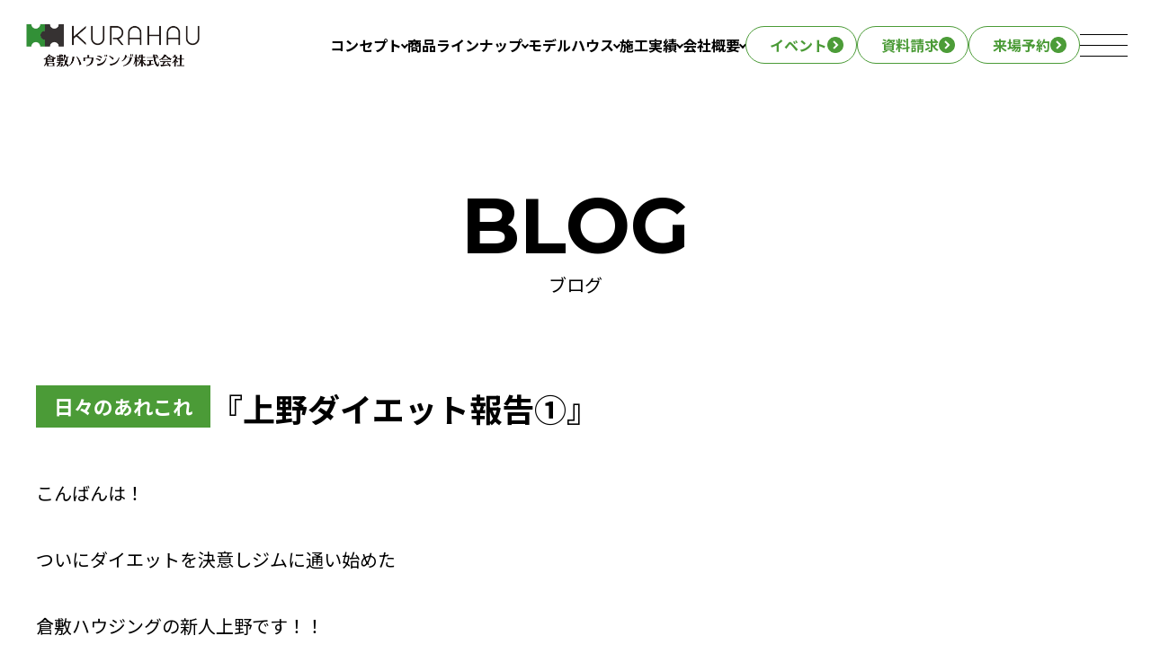

--- FILE ---
content_type: text/html; charset=UTF-8
request_url: https://kurahau.co.jp/%E3%80%8E%E4%B8%8A%E9%87%8E%E3%83%80%E3%82%A4%E3%82%A8%E3%83%83%E3%83%88%E5%A0%B1%E5%91%8A%E2%91%A0%E3%80%8F/
body_size: 11692
content:
<!doctype html>
<html lang="ja">
<head>


<!-- Google tag (gtag.js) -->
<script async src="https://www.googletagmanager.com/gtag/js?id=G-FQHWWGF00J"></script>
<script>
  window.dataLayer = window.dataLayer || [];
  function gtag(){dataLayer.push(arguments);}
  gtag('js', new Date());

  gtag('config', 'G-FQHWWGF00J');
</script>


<!-- Google tag (gtag.js) -->
<script async src="https://www.googletagmanager.com/gtag/js?id=G-361JC2M5B2"></script>
<script>
  window.dataLayer = window.dataLayer || [];
  function gtag(){dataLayer.push(arguments);}
  gtag('js', new Date());

  gtag('config', 'G-361JC2M5B2');
</script>


	
	<meta http-equiv="X-UA-Compatible" content="IE=edge">
	<meta charset="utf-8">
	
	
	
	
	<link rel="shortcut icon" href="https://kurahau.co.jp/wp-content/themes/kurahau/favicon.ico" />
	<link rel="apple-touch-icon" href="https://kurahau.co.jp/wp-content/themes/kurahau/apple-touch-icon.png" />
	
	<meta name="viewport" content="width=device-width">
	<meta name="format-detection" content="telephone=no">
	
	<script src="https://ajax.googleapis.com/ajax/libs/jquery/3.7.1/jquery.min.js"></script>
    
    <script type="text/javascript">
    (function(c,l,a,r,i,t,y){
        c[a]=c[a]||function(){(c[a].q=c[a].q||[]).push(arguments)};
        t=l.createElement(r);t.async=1;t.src="https://www.clarity.ms/tag/"+i;
        y=l.getElementsByTagName(r)[0];y.parentNode.insertBefore(t,y);
    })(window, document, "clarity", "script", "rtlvadf6at");
</script>
	
	<link rel="preconnect" href="https://fonts.googleapis.com">
	<link rel="preconnect" href="https://fonts.gstatic.com" crossorigin>
	<link href="https://fonts.googleapis.com/css2?family=Montserrat:wght@100..900&family=Noto+Sans+JP:wght@100..900&family=Zen+Kaku+Gothic+Antique:wght@100..900&display=swap" rel="stylesheet">
	
	<title>『上野ダイエット報告①』 | 倉敷市の注文住宅・新築一戸建て｜【公式】倉敷ハウジング</title>

		<!-- All in One SEO 4.6.5 - aioseo.com -->
		<meta name="description" content="こんばんは！ ついにダイエットを決意しジムに通い始めた 倉敷ハウジングの新人上野です！！ 目標は月に１kgずつ" />
		<meta name="robots" content="max-image-preview:large" />
		<meta name="keywords" content="日々のあれこれ" />
		<link rel="canonical" href="https://kurahau.co.jp/%e3%80%8e%e4%b8%8a%e9%87%8e%e3%83%80%e3%82%a4%e3%82%a8%e3%83%83%e3%83%88%e5%a0%b1%e5%91%8a%e2%91%a0%e3%80%8f/" />
		<meta name="generator" content="All in One SEO (AIOSEO) 4.6.5" />
		<meta property="og:locale" content="ja_JP" />
		<meta property="og:site_name" content="倉敷市の注文住宅・新築一戸建て｜【公式】倉敷ハウジング" />
		<meta property="og:type" content="article" />
		<meta property="og:title" content="『上野ダイエット報告①』 | 倉敷市の注文住宅・新築一戸建て｜【公式】倉敷ハウジング" />
		<meta property="og:description" content="こんばんは！ ついにダイエットを決意しジムに通い始めた 倉敷ハウジングの新人上野です！！ 目標は月に１kgずつ" />
		<meta property="og:url" content="https://kurahau.co.jp/%e3%80%8e%e4%b8%8a%e9%87%8e%e3%83%80%e3%82%a4%e3%82%a8%e3%83%83%e3%83%88%e5%a0%b1%e5%91%8a%e2%91%a0%e3%80%8f/" />
		<meta property="og:image" content="https://kurahau.co.jp/wp-content/uploads/2020/02/c9afcc10eb3b56f1bcac35d696e66e48.jpg" />
		<meta property="og:image:secure_url" content="https://kurahau.co.jp/wp-content/uploads/2020/02/c9afcc10eb3b56f1bcac35d696e66e48.jpg" />
		<meta property="og:image:width" content="1024" />
		<meta property="og:image:height" content="898" />
		<meta property="article:published_time" content="2017-02-23T02:29:00+00:00" />
		<meta property="article:modified_time" content="2017-02-23T02:29:00+00:00" />
		<meta name="twitter:card" content="summary_large_image" />
		<meta name="twitter:title" content="『上野ダイエット報告①』 | 倉敷市の注文住宅・新築一戸建て｜【公式】倉敷ハウジング" />
		<meta name="twitter:description" content="こんばんは！ ついにダイエットを決意しジムに通い始めた 倉敷ハウジングの新人上野です！！ 目標は月に１kgずつ" />
		<meta name="twitter:image" content="https://kurahau.co.jp/wp-content/uploads/2020/02/c9afcc10eb3b56f1bcac35d696e66e48.jpg" />
		<script type="application/ld+json" class="aioseo-schema">
			{"@context":"https:\/\/schema.org","@graph":[{"@type":"BlogPosting","@id":"https:\/\/kurahau.co.jp\/%e3%80%8e%e4%b8%8a%e9%87%8e%e3%83%80%e3%82%a4%e3%82%a8%e3%83%83%e3%83%88%e5%a0%b1%e5%91%8a%e2%91%a0%e3%80%8f\/#blogposting","name":"\u300e\u4e0a\u91ce\u30c0\u30a4\u30a8\u30c3\u30c8\u5831\u544a\u2460\u300f | \u5009\u6577\u5e02\u306e\u6ce8\u6587\u4f4f\u5b85\u30fb\u65b0\u7bc9\u4e00\u6238\u5efa\u3066\uff5c\u3010\u516c\u5f0f\u3011\u5009\u6577\u30cf\u30a6\u30b8\u30f3\u30b0","headline":"\u300e\u4e0a\u91ce\u30c0\u30a4\u30a8\u30c3\u30c8\u5831\u544a\u2460\u300f","author":{"@id":"https:\/\/kurahau.co.jp\/writer\/gicp-admin\/#author"},"publisher":{"@id":"https:\/\/kurahau.co.jp\/#organization"},"image":{"@type":"ImageObject","url":"https:\/\/kurahau.co.jp\/wp-content\/uploads\/2020\/02\/c9afcc10eb3b56f1bcac35d696e66e48.jpg","width":1024,"height":898},"datePublished":"2017-02-23T11:29:00+09:00","dateModified":"2017-02-23T11:29:00+09:00","inLanguage":"ja","mainEntityOfPage":{"@id":"https:\/\/kurahau.co.jp\/%e3%80%8e%e4%b8%8a%e9%87%8e%e3%83%80%e3%82%a4%e3%82%a8%e3%83%83%e3%83%88%e5%a0%b1%e5%91%8a%e2%91%a0%e3%80%8f\/#webpage"},"isPartOf":{"@id":"https:\/\/kurahau.co.jp\/%e3%80%8e%e4%b8%8a%e9%87%8e%e3%83%80%e3%82%a4%e3%82%a8%e3%83%83%e3%83%88%e5%a0%b1%e5%91%8a%e2%91%a0%e3%80%8f\/#webpage"},"articleSection":"\u65e5\u3005\u306e\u3042\u308c\u3053\u308c"},{"@type":"BreadcrumbList","@id":"https:\/\/kurahau.co.jp\/%e3%80%8e%e4%b8%8a%e9%87%8e%e3%83%80%e3%82%a4%e3%82%a8%e3%83%83%e3%83%88%e5%a0%b1%e5%91%8a%e2%91%a0%e3%80%8f\/#breadcrumblist","itemListElement":[{"@type":"ListItem","@id":"https:\/\/kurahau.co.jp\/#listItem","position":1,"name":"\u5bb6","item":"https:\/\/kurahau.co.jp\/","nextItem":"https:\/\/kurahau.co.jp\/%e3%80%8e%e4%b8%8a%e9%87%8e%e3%83%80%e3%82%a4%e3%82%a8%e3%83%83%e3%83%88%e5%a0%b1%e5%91%8a%e2%91%a0%e3%80%8f\/#listItem"},{"@type":"ListItem","@id":"https:\/\/kurahau.co.jp\/%e3%80%8e%e4%b8%8a%e9%87%8e%e3%83%80%e3%82%a4%e3%82%a8%e3%83%83%e3%83%88%e5%a0%b1%e5%91%8a%e2%91%a0%e3%80%8f\/#listItem","position":2,"name":"\u300e\u4e0a\u91ce\u30c0\u30a4\u30a8\u30c3\u30c8\u5831\u544a\u2460\u300f","previousItem":"https:\/\/kurahau.co.jp\/#listItem"}]},{"@type":"Organization","@id":"https:\/\/kurahau.co.jp\/#organization","name":"\u5009\u6577\u30cf\u30a6\u30b8\u30f3\u30b0","description":"\u5009\u6577\u5e02\u3067\u6ce8\u6587\u4f4f\u5b85\u3084\u65b0\u7bc9\u4e00\u6238\u5efa\u3066\u3092\u5efa\u3066\u308b\u306a\u3089\u3001\u5730\u9707\u306b\u5f37\u3044\u5bb6\u3067\u4eba\u6c17\u306e\u3010\u5009\u6577\u30cf\u30a6\u30b8\u30f3\u30b0\u3011\u3078\u3002\u30c6\u30af\u30ce\u30b9\u30c8\u30e9\u30af\u30c1\u30e3\u30fc\u3092\u6d3b\u7528\u3057\u305f\u6ce8\u6587\u4f4f\u5b85\u30fb\u4e8c\u4e16\u5e2f\u4f4f\u5b85\u30fb\u5e73\u5c4b\u306e\u5bb6\u3092\u3054\u63d0\u4f9b\u30022\u68df\u306e\u5e38\u8a2d\u30e2\u30c7\u30eb\u30cf\u30a6\u30b9\u306f\u3001\u968f\u6642\u898b\u5b66\u53d7\u4ed8\u4e2d\u3002\u5ca1\u5c71\u770c\u5009\u6577\u5e02\u3092\u4e2d\u5fc3\u306b\u3001\u5ca1\u5c71\u5e02\u5317\u533a\u30fb\u7389\u5cf6\u30fb\u6d45\u53e3\u5e02\u306a\u3069\u3067\u5efa\u7bc9\u5b9f\u7e3e\u591a\u6570\u3002\u30ea\u30d5\u30a9\u30fc\u30e0\u30fb\u30ea\u30ce\u30d9\u30fc\u30b7\u30e7\u30f3\u3082\u627f\u308a\u307e\u3059\u3002","url":"https:\/\/kurahau.co.jp\/"},{"@type":"Person","@id":"https:\/\/kurahau.co.jp\/writer\/gicp-admin\/#author","url":"https:\/\/kurahau.co.jp\/writer\/gicp-admin\/","name":"gicp-admin","image":{"@type":"ImageObject","@id":"https:\/\/kurahau.co.jp\/%e3%80%8e%e4%b8%8a%e9%87%8e%e3%83%80%e3%82%a4%e3%82%a8%e3%83%83%e3%83%88%e5%a0%b1%e5%91%8a%e2%91%a0%e3%80%8f\/#authorImage","url":"https:\/\/secure.gravatar.com\/avatar\/8951e4a7f374d82963cf325a06c3a1443293f0f2df2bb83897bb5b2072e395b2?s=96&d=mm&r=g","width":96,"height":96,"caption":"gicp-admin"}},{"@type":"WebPage","@id":"https:\/\/kurahau.co.jp\/%e3%80%8e%e4%b8%8a%e9%87%8e%e3%83%80%e3%82%a4%e3%82%a8%e3%83%83%e3%83%88%e5%a0%b1%e5%91%8a%e2%91%a0%e3%80%8f\/#webpage","url":"https:\/\/kurahau.co.jp\/%e3%80%8e%e4%b8%8a%e9%87%8e%e3%83%80%e3%82%a4%e3%82%a8%e3%83%83%e3%83%88%e5%a0%b1%e5%91%8a%e2%91%a0%e3%80%8f\/","name":"\u300e\u4e0a\u91ce\u30c0\u30a4\u30a8\u30c3\u30c8\u5831\u544a\u2460\u300f | \u5009\u6577\u5e02\u306e\u6ce8\u6587\u4f4f\u5b85\u30fb\u65b0\u7bc9\u4e00\u6238\u5efa\u3066\uff5c\u3010\u516c\u5f0f\u3011\u5009\u6577\u30cf\u30a6\u30b8\u30f3\u30b0","description":"\u3053\u3093\u3070\u3093\u306f\uff01 \u3064\u3044\u306b\u30c0\u30a4\u30a8\u30c3\u30c8\u3092\u6c7a\u610f\u3057\u30b8\u30e0\u306b\u901a\u3044\u59cb\u3081\u305f \u5009\u6577\u30cf\u30a6\u30b8\u30f3\u30b0\u306e\u65b0\u4eba\u4e0a\u91ce\u3067\u3059\uff01\uff01 \u76ee\u6a19\u306f\u6708\u306b\uff11kg\u305a\u3064","inLanguage":"ja","isPartOf":{"@id":"https:\/\/kurahau.co.jp\/#website"},"breadcrumb":{"@id":"https:\/\/kurahau.co.jp\/%e3%80%8e%e4%b8%8a%e9%87%8e%e3%83%80%e3%82%a4%e3%82%a8%e3%83%83%e3%83%88%e5%a0%b1%e5%91%8a%e2%91%a0%e3%80%8f\/#breadcrumblist"},"author":{"@id":"https:\/\/kurahau.co.jp\/writer\/gicp-admin\/#author"},"creator":{"@id":"https:\/\/kurahau.co.jp\/writer\/gicp-admin\/#author"},"image":{"@type":"ImageObject","url":"https:\/\/kurahau.co.jp\/wp-content\/uploads\/2020\/02\/c9afcc10eb3b56f1bcac35d696e66e48.jpg","@id":"https:\/\/kurahau.co.jp\/%e3%80%8e%e4%b8%8a%e9%87%8e%e3%83%80%e3%82%a4%e3%82%a8%e3%83%83%e3%83%88%e5%a0%b1%e5%91%8a%e2%91%a0%e3%80%8f\/#mainImage","width":1024,"height":898},"primaryImageOfPage":{"@id":"https:\/\/kurahau.co.jp\/%e3%80%8e%e4%b8%8a%e9%87%8e%e3%83%80%e3%82%a4%e3%82%a8%e3%83%83%e3%83%88%e5%a0%b1%e5%91%8a%e2%91%a0%e3%80%8f\/#mainImage"},"datePublished":"2017-02-23T11:29:00+09:00","dateModified":"2017-02-23T11:29:00+09:00"},{"@type":"WebSite","@id":"https:\/\/kurahau.co.jp\/#website","url":"https:\/\/kurahau.co.jp\/","name":"\u5009\u6577\u5e02\u306e\u6ce8\u6587\u4f4f\u5b85\u30fb\u65b0\u7bc9\u4e00\u6238\u5efa\u3066\uff5c\u3010\u516c\u5f0f\u3011\u5009\u6577\u30cf\u30a6\u30b8\u30f3\u30b0","description":"\u5009\u6577\u5e02\u3067\u6ce8\u6587\u4f4f\u5b85\u3084\u65b0\u7bc9\u4e00\u6238\u5efa\u3066\u3092\u5efa\u3066\u308b\u306a\u3089\u3001\u5730\u9707\u306b\u5f37\u3044\u5bb6\u3067\u4eba\u6c17\u306e\u3010\u5009\u6577\u30cf\u30a6\u30b8\u30f3\u30b0\u3011\u3078\u3002\u30c6\u30af\u30ce\u30b9\u30c8\u30e9\u30af\u30c1\u30e3\u30fc\u3092\u6d3b\u7528\u3057\u305f\u6ce8\u6587\u4f4f\u5b85\u30fb\u4e8c\u4e16\u5e2f\u4f4f\u5b85\u30fb\u5e73\u5c4b\u306e\u5bb6\u3092\u3054\u63d0\u4f9b\u30022\u68df\u306e\u5e38\u8a2d\u30e2\u30c7\u30eb\u30cf\u30a6\u30b9\u306f\u3001\u968f\u6642\u898b\u5b66\u53d7\u4ed8\u4e2d\u3002\u5ca1\u5c71\u770c\u5009\u6577\u5e02\u3092\u4e2d\u5fc3\u306b\u3001\u5ca1\u5c71\u5e02\u5317\u533a\u30fb\u7389\u5cf6\u30fb\u6d45\u53e3\u5e02\u306a\u3069\u3067\u5efa\u7bc9\u5b9f\u7e3e\u591a\u6570\u3002\u30ea\u30d5\u30a9\u30fc\u30e0\u30fb\u30ea\u30ce\u30d9\u30fc\u30b7\u30e7\u30f3\u3082\u627f\u308a\u307e\u3059\u3002","inLanguage":"ja","publisher":{"@id":"https:\/\/kurahau.co.jp\/#organization"}}]}
		</script>
		<!-- All in One SEO -->

<!-- Site Kit が追加した Google tag (gtag.js) Consent Mode スニペット -->
<script id='google_gtagjs-js-consent-mode'>
window.dataLayer = window.dataLayer || [];function gtag(){dataLayer.push(arguments);}
gtag('consent', 'default', {"ad_personalization":"denied","ad_storage":"denied","ad_user_data":"denied","analytics_storage":"denied","region":["AT","BE","BG","CY","CZ","DE","DK","EE","ES","FI","FR","GB","GR","HR","HU","IE","IS","IT","LI","LT","LU","LV","MT","NL","NO","PL","PT","RO","SE","SI","SK","CH"],"wait_for_update":500});
window._googlesitekitConsentCategoryMap = {"statistics":["analytics_storage"],"marketing":["ad_storage","ad_user_data","ad_personalization"]};
( function () {
	document.addEventListener(
		'wp_listen_for_consent_change',
		function ( event ) {
			if ( event.detail ) {
				var consentParameters = {};
				var hasConsentParameters = false;
				for ( var category in event.detail ) {
					if ( window._googlesitekitConsentCategoryMap[ category ] ) {
						var status = event.detail[ category ];
						var mappedStatus =
							status === 'allow' ? 'granted' : 'denied';
						var parameters =
							window._googlesitekitConsentCategoryMap[ category ];
						for ( var i = 0; i < parameters.length; i++ ) {
							consentParameters[ parameters[ i ] ] = mappedStatus;
						}
						hasConsentParameters = !! parameters.length;
					}
				}
				if ( hasConsentParameters ) {
					gtag( 'consent', 'update', consentParameters );
				}
			}
		}
	);

	function updateGrantedConsent() {
		if ( ! ( window.wp_consent_type || window.wp_fallback_consent_type ) ) {
			return;
		}
		var consentParameters = {};
		var hasConsentParameters = false;
		for ( var category in window._googlesitekitConsentCategoryMap ) {
			if ( window.wp_has_consent && window.wp_has_consent( category ) ) {
				var parameters =
					window._googlesitekitConsentCategoryMap[ category ];
				for ( var i = 0; i < parameters.length; i++ ) {
					consentParameters[ parameters[ i ] ] = 'granted';
				}
				hasConsentParameters =
					hasConsentParameters || !! parameters.length;
			}
		}
		if ( hasConsentParameters ) {
			gtag( 'consent', 'update', consentParameters );
		}
	}
	document.addEventListener(
		'wp_consent_type_defined',
		updateGrantedConsent
	);
	document.addEventListener( 'DOMContentLoaded', function () {
		if ( ! window.waitfor_consent_hook ) {
			updateGrantedConsent();
		}
	} );
} )();
</script>
<!-- Site Kit が追加した End Google tag (gtag.js) Consent Mode スニペット -->
			<link rel='dns-prefetch' href='//code.jquery.com' />
<link rel='dns-prefetch' href='//www.googletagmanager.com' />
<link rel="alternate" title="oEmbed (JSON)" type="application/json+oembed" href="https://kurahau.co.jp/wp-json/oembed/1.0/embed?url=https%3A%2F%2Fkurahau.co.jp%2F%25e3%2580%258e%25e4%25b8%258a%25e9%2587%258e%25e3%2583%2580%25e3%2582%25a4%25e3%2582%25a8%25e3%2583%2583%25e3%2583%2588%25e5%25a0%25b1%25e5%2591%258a%25e2%2591%25a0%25e3%2580%258f%2F" />
<link rel="alternate" title="oEmbed (XML)" type="text/xml+oembed" href="https://kurahau.co.jp/wp-json/oembed/1.0/embed?url=https%3A%2F%2Fkurahau.co.jp%2F%25e3%2580%258e%25e4%25b8%258a%25e9%2587%258e%25e3%2583%2580%25e3%2582%25a4%25e3%2582%25a8%25e3%2583%2583%25e3%2583%2588%25e5%25a0%25b1%25e5%2591%258a%25e2%2591%25a0%25e3%2580%258f%2F&#038;format=xml" />
<style id='wp-img-auto-sizes-contain-inline-css' type='text/css'>
img:is([sizes=auto i],[sizes^="auto," i]){contain-intrinsic-size:3000px 1500px}
/*# sourceURL=wp-img-auto-sizes-contain-inline-css */
</style>
<link rel='stylesheet' id='sbi_styles-css' href='https://kurahau.co.jp/wp-content/plugins/instagram-feed/css/sbi-styles.min.css?ver=6.6.1' type='text/css' media='all' />
<style id='wp-block-library-inline-css' type='text/css'>
:root{--wp-block-synced-color:#7a00df;--wp-block-synced-color--rgb:122,0,223;--wp-bound-block-color:var(--wp-block-synced-color);--wp-editor-canvas-background:#ddd;--wp-admin-theme-color:#007cba;--wp-admin-theme-color--rgb:0,124,186;--wp-admin-theme-color-darker-10:#006ba1;--wp-admin-theme-color-darker-10--rgb:0,107,160.5;--wp-admin-theme-color-darker-20:#005a87;--wp-admin-theme-color-darker-20--rgb:0,90,135;--wp-admin-border-width-focus:2px}@media (min-resolution:192dpi){:root{--wp-admin-border-width-focus:1.5px}}.wp-element-button{cursor:pointer}:root .has-very-light-gray-background-color{background-color:#eee}:root .has-very-dark-gray-background-color{background-color:#313131}:root .has-very-light-gray-color{color:#eee}:root .has-very-dark-gray-color{color:#313131}:root .has-vivid-green-cyan-to-vivid-cyan-blue-gradient-background{background:linear-gradient(135deg,#00d084,#0693e3)}:root .has-purple-crush-gradient-background{background:linear-gradient(135deg,#34e2e4,#4721fb 50%,#ab1dfe)}:root .has-hazy-dawn-gradient-background{background:linear-gradient(135deg,#faaca8,#dad0ec)}:root .has-subdued-olive-gradient-background{background:linear-gradient(135deg,#fafae1,#67a671)}:root .has-atomic-cream-gradient-background{background:linear-gradient(135deg,#fdd79a,#004a59)}:root .has-nightshade-gradient-background{background:linear-gradient(135deg,#330968,#31cdcf)}:root .has-midnight-gradient-background{background:linear-gradient(135deg,#020381,#2874fc)}:root{--wp--preset--font-size--normal:16px;--wp--preset--font-size--huge:42px}.has-regular-font-size{font-size:1em}.has-larger-font-size{font-size:2.625em}.has-normal-font-size{font-size:var(--wp--preset--font-size--normal)}.has-huge-font-size{font-size:var(--wp--preset--font-size--huge)}.has-text-align-center{text-align:center}.has-text-align-left{text-align:left}.has-text-align-right{text-align:right}.has-fit-text{white-space:nowrap!important}#end-resizable-editor-section{display:none}.aligncenter{clear:both}.items-justified-left{justify-content:flex-start}.items-justified-center{justify-content:center}.items-justified-right{justify-content:flex-end}.items-justified-space-between{justify-content:space-between}.screen-reader-text{border:0;clip-path:inset(50%);height:1px;margin:-1px;overflow:hidden;padding:0;position:absolute;width:1px;word-wrap:normal!important}.screen-reader-text:focus{background-color:#ddd;clip-path:none;color:#444;display:block;font-size:1em;height:auto;left:5px;line-height:normal;padding:15px 23px 14px;text-decoration:none;top:5px;width:auto;z-index:100000}html :where(.has-border-color){border-style:solid}html :where([style*=border-top-color]){border-top-style:solid}html :where([style*=border-right-color]){border-right-style:solid}html :where([style*=border-bottom-color]){border-bottom-style:solid}html :where([style*=border-left-color]){border-left-style:solid}html :where([style*=border-width]){border-style:solid}html :where([style*=border-top-width]){border-top-style:solid}html :where([style*=border-right-width]){border-right-style:solid}html :where([style*=border-bottom-width]){border-bottom-style:solid}html :where([style*=border-left-width]){border-left-style:solid}html :where(img[class*=wp-image-]){height:auto;max-width:100%}:where(figure){margin:0 0 1em}html :where(.is-position-sticky){--wp-admin--admin-bar--position-offset:var(--wp-admin--admin-bar--height,0px)}@media screen and (max-width:600px){html :where(.is-position-sticky){--wp-admin--admin-bar--position-offset:0px}}

/*# sourceURL=wp-block-library-inline-css */
</style><style id='global-styles-inline-css' type='text/css'>
:root{--wp--preset--aspect-ratio--square: 1;--wp--preset--aspect-ratio--4-3: 4/3;--wp--preset--aspect-ratio--3-4: 3/4;--wp--preset--aspect-ratio--3-2: 3/2;--wp--preset--aspect-ratio--2-3: 2/3;--wp--preset--aspect-ratio--16-9: 16/9;--wp--preset--aspect-ratio--9-16: 9/16;--wp--preset--color--black: #000000;--wp--preset--color--cyan-bluish-gray: #abb8c3;--wp--preset--color--white: #ffffff;--wp--preset--color--pale-pink: #f78da7;--wp--preset--color--vivid-red: #cf2e2e;--wp--preset--color--luminous-vivid-orange: #ff6900;--wp--preset--color--luminous-vivid-amber: #fcb900;--wp--preset--color--light-green-cyan: #7bdcb5;--wp--preset--color--vivid-green-cyan: #00d084;--wp--preset--color--pale-cyan-blue: #8ed1fc;--wp--preset--color--vivid-cyan-blue: #0693e3;--wp--preset--color--vivid-purple: #9b51e0;--wp--preset--gradient--vivid-cyan-blue-to-vivid-purple: linear-gradient(135deg,rgb(6,147,227) 0%,rgb(155,81,224) 100%);--wp--preset--gradient--light-green-cyan-to-vivid-green-cyan: linear-gradient(135deg,rgb(122,220,180) 0%,rgb(0,208,130) 100%);--wp--preset--gradient--luminous-vivid-amber-to-luminous-vivid-orange: linear-gradient(135deg,rgb(252,185,0) 0%,rgb(255,105,0) 100%);--wp--preset--gradient--luminous-vivid-orange-to-vivid-red: linear-gradient(135deg,rgb(255,105,0) 0%,rgb(207,46,46) 100%);--wp--preset--gradient--very-light-gray-to-cyan-bluish-gray: linear-gradient(135deg,rgb(238,238,238) 0%,rgb(169,184,195) 100%);--wp--preset--gradient--cool-to-warm-spectrum: linear-gradient(135deg,rgb(74,234,220) 0%,rgb(151,120,209) 20%,rgb(207,42,186) 40%,rgb(238,44,130) 60%,rgb(251,105,98) 80%,rgb(254,248,76) 100%);--wp--preset--gradient--blush-light-purple: linear-gradient(135deg,rgb(255,206,236) 0%,rgb(152,150,240) 100%);--wp--preset--gradient--blush-bordeaux: linear-gradient(135deg,rgb(254,205,165) 0%,rgb(254,45,45) 50%,rgb(107,0,62) 100%);--wp--preset--gradient--luminous-dusk: linear-gradient(135deg,rgb(255,203,112) 0%,rgb(199,81,192) 50%,rgb(65,88,208) 100%);--wp--preset--gradient--pale-ocean: linear-gradient(135deg,rgb(255,245,203) 0%,rgb(182,227,212) 50%,rgb(51,167,181) 100%);--wp--preset--gradient--electric-grass: linear-gradient(135deg,rgb(202,248,128) 0%,rgb(113,206,126) 100%);--wp--preset--gradient--midnight: linear-gradient(135deg,rgb(2,3,129) 0%,rgb(40,116,252) 100%);--wp--preset--font-size--small: 13px;--wp--preset--font-size--medium: 20px;--wp--preset--font-size--large: 36px;--wp--preset--font-size--x-large: 42px;--wp--preset--spacing--20: 0.44rem;--wp--preset--spacing--30: 0.67rem;--wp--preset--spacing--40: 1rem;--wp--preset--spacing--50: 1.5rem;--wp--preset--spacing--60: 2.25rem;--wp--preset--spacing--70: 3.38rem;--wp--preset--spacing--80: 5.06rem;--wp--preset--shadow--natural: 6px 6px 9px rgba(0, 0, 0, 0.2);--wp--preset--shadow--deep: 12px 12px 50px rgba(0, 0, 0, 0.4);--wp--preset--shadow--sharp: 6px 6px 0px rgba(0, 0, 0, 0.2);--wp--preset--shadow--outlined: 6px 6px 0px -3px rgb(255, 255, 255), 6px 6px rgb(0, 0, 0);--wp--preset--shadow--crisp: 6px 6px 0px rgb(0, 0, 0);}:where(.is-layout-flex){gap: 0.5em;}:where(.is-layout-grid){gap: 0.5em;}body .is-layout-flex{display: flex;}.is-layout-flex{flex-wrap: wrap;align-items: center;}.is-layout-flex > :is(*, div){margin: 0;}body .is-layout-grid{display: grid;}.is-layout-grid > :is(*, div){margin: 0;}:where(.wp-block-columns.is-layout-flex){gap: 2em;}:where(.wp-block-columns.is-layout-grid){gap: 2em;}:where(.wp-block-post-template.is-layout-flex){gap: 1.25em;}:where(.wp-block-post-template.is-layout-grid){gap: 1.25em;}.has-black-color{color: var(--wp--preset--color--black) !important;}.has-cyan-bluish-gray-color{color: var(--wp--preset--color--cyan-bluish-gray) !important;}.has-white-color{color: var(--wp--preset--color--white) !important;}.has-pale-pink-color{color: var(--wp--preset--color--pale-pink) !important;}.has-vivid-red-color{color: var(--wp--preset--color--vivid-red) !important;}.has-luminous-vivid-orange-color{color: var(--wp--preset--color--luminous-vivid-orange) !important;}.has-luminous-vivid-amber-color{color: var(--wp--preset--color--luminous-vivid-amber) !important;}.has-light-green-cyan-color{color: var(--wp--preset--color--light-green-cyan) !important;}.has-vivid-green-cyan-color{color: var(--wp--preset--color--vivid-green-cyan) !important;}.has-pale-cyan-blue-color{color: var(--wp--preset--color--pale-cyan-blue) !important;}.has-vivid-cyan-blue-color{color: var(--wp--preset--color--vivid-cyan-blue) !important;}.has-vivid-purple-color{color: var(--wp--preset--color--vivid-purple) !important;}.has-black-background-color{background-color: var(--wp--preset--color--black) !important;}.has-cyan-bluish-gray-background-color{background-color: var(--wp--preset--color--cyan-bluish-gray) !important;}.has-white-background-color{background-color: var(--wp--preset--color--white) !important;}.has-pale-pink-background-color{background-color: var(--wp--preset--color--pale-pink) !important;}.has-vivid-red-background-color{background-color: var(--wp--preset--color--vivid-red) !important;}.has-luminous-vivid-orange-background-color{background-color: var(--wp--preset--color--luminous-vivid-orange) !important;}.has-luminous-vivid-amber-background-color{background-color: var(--wp--preset--color--luminous-vivid-amber) !important;}.has-light-green-cyan-background-color{background-color: var(--wp--preset--color--light-green-cyan) !important;}.has-vivid-green-cyan-background-color{background-color: var(--wp--preset--color--vivid-green-cyan) !important;}.has-pale-cyan-blue-background-color{background-color: var(--wp--preset--color--pale-cyan-blue) !important;}.has-vivid-cyan-blue-background-color{background-color: var(--wp--preset--color--vivid-cyan-blue) !important;}.has-vivid-purple-background-color{background-color: var(--wp--preset--color--vivid-purple) !important;}.has-black-border-color{border-color: var(--wp--preset--color--black) !important;}.has-cyan-bluish-gray-border-color{border-color: var(--wp--preset--color--cyan-bluish-gray) !important;}.has-white-border-color{border-color: var(--wp--preset--color--white) !important;}.has-pale-pink-border-color{border-color: var(--wp--preset--color--pale-pink) !important;}.has-vivid-red-border-color{border-color: var(--wp--preset--color--vivid-red) !important;}.has-luminous-vivid-orange-border-color{border-color: var(--wp--preset--color--luminous-vivid-orange) !important;}.has-luminous-vivid-amber-border-color{border-color: var(--wp--preset--color--luminous-vivid-amber) !important;}.has-light-green-cyan-border-color{border-color: var(--wp--preset--color--light-green-cyan) !important;}.has-vivid-green-cyan-border-color{border-color: var(--wp--preset--color--vivid-green-cyan) !important;}.has-pale-cyan-blue-border-color{border-color: var(--wp--preset--color--pale-cyan-blue) !important;}.has-vivid-cyan-blue-border-color{border-color: var(--wp--preset--color--vivid-cyan-blue) !important;}.has-vivid-purple-border-color{border-color: var(--wp--preset--color--vivid-purple) !important;}.has-vivid-cyan-blue-to-vivid-purple-gradient-background{background: var(--wp--preset--gradient--vivid-cyan-blue-to-vivid-purple) !important;}.has-light-green-cyan-to-vivid-green-cyan-gradient-background{background: var(--wp--preset--gradient--light-green-cyan-to-vivid-green-cyan) !important;}.has-luminous-vivid-amber-to-luminous-vivid-orange-gradient-background{background: var(--wp--preset--gradient--luminous-vivid-amber-to-luminous-vivid-orange) !important;}.has-luminous-vivid-orange-to-vivid-red-gradient-background{background: var(--wp--preset--gradient--luminous-vivid-orange-to-vivid-red) !important;}.has-very-light-gray-to-cyan-bluish-gray-gradient-background{background: var(--wp--preset--gradient--very-light-gray-to-cyan-bluish-gray) !important;}.has-cool-to-warm-spectrum-gradient-background{background: var(--wp--preset--gradient--cool-to-warm-spectrum) !important;}.has-blush-light-purple-gradient-background{background: var(--wp--preset--gradient--blush-light-purple) !important;}.has-blush-bordeaux-gradient-background{background: var(--wp--preset--gradient--blush-bordeaux) !important;}.has-luminous-dusk-gradient-background{background: var(--wp--preset--gradient--luminous-dusk) !important;}.has-pale-ocean-gradient-background{background: var(--wp--preset--gradient--pale-ocean) !important;}.has-electric-grass-gradient-background{background: var(--wp--preset--gradient--electric-grass) !important;}.has-midnight-gradient-background{background: var(--wp--preset--gradient--midnight) !important;}.has-small-font-size{font-size: var(--wp--preset--font-size--small) !important;}.has-medium-font-size{font-size: var(--wp--preset--font-size--medium) !important;}.has-large-font-size{font-size: var(--wp--preset--font-size--large) !important;}.has-x-large-font-size{font-size: var(--wp--preset--font-size--x-large) !important;}
/*# sourceURL=global-styles-inline-css */
</style>

<style id='classic-theme-styles-inline-css' type='text/css'>
/*! This file is auto-generated */
.wp-block-button__link{color:#fff;background-color:#32373c;border-radius:9999px;box-shadow:none;text-decoration:none;padding:calc(.667em + 2px) calc(1.333em + 2px);font-size:1.125em}.wp-block-file__button{background:#32373c;color:#fff;text-decoration:none}
/*# sourceURL=/wp-includes/css/classic-themes.min.css */
</style>
<link rel='stylesheet' id='contact-form-7-css' href='https://kurahau.co.jp/wp-content/plugins/contact-form-7/includes/css/styles.css?ver=6.0.2' type='text/css' media='all' />
<link rel='stylesheet' id='toc-screen-css' href='https://kurahau.co.jp/wp-content/plugins/table-of-contents-plus/screen.min.css?ver=2411.1' type='text/css' media='all' />
<link rel='stylesheet' id='reset-css' href='https://kurahau.co.jp/wp-content/themes/kurahau/library/css/reset.css?ver=1.0' type='text/css' media='all' />
<link rel='stylesheet' id='base-css' href='https://kurahau.co.jp/wp-content/themes/kurahau/library/css/base.css?ver=1.0' type='text/css' media='all' />
<link rel='stylesheet' id='page-blog-css' href='https://kurahau.co.jp/wp-content/themes/kurahau/library/css/page-blog.css?ver=1.0' type='text/css' media='all' />
<link rel='stylesheet' id='wp-block-paragraph-css' href='https://kurahau.co.jp/wp-includes/blocks/paragraph/style.min.css?ver=6.9' type='text/css' media='all' />
<link rel='stylesheet' id='wp-block-image-css' href='https://kurahau.co.jp/wp-includes/blocks/image/style.min.css?ver=6.9' type='text/css' media='all' />
<link rel="https://api.w.org/" href="https://kurahau.co.jp/wp-json/" /><link rel="alternate" title="JSON" type="application/json" href="https://kurahau.co.jp/wp-json/wp/v2/posts/3275" /><link rel='shortlink' href='https://kurahau.co.jp/?p=3275' />
<meta name="generator" content="Site Kit by Google 1.128.1" />
<!-- Google タグ マネージャー スニペット (Site Kit が追加) -->
<script type="text/javascript">
/* <![CDATA[ */

			( function( w, d, s, l, i ) {
				w[l] = w[l] || [];
				w[l].push( {'gtm.start': new Date().getTime(), event: 'gtm.js'} );
				var f = d.getElementsByTagName( s )[0],
					j = d.createElement( s ), dl = l != 'dataLayer' ? '&l=' + l : '';
				j.async = true;
				j.src = 'https://www.googletagmanager.com/gtm.js?id=' + i + dl;
				f.parentNode.insertBefore( j, f );
			} )( window, document, 'script', 'dataLayer', 'GTM-NKPN665' );
			
/* ]]> */
</script>

<!-- (ここまで) Google タグ マネージャー スニペット (Site Kit が追加) -->
<link rel="icon" href="https://kurahau.co.jp/wp-content/uploads/2024/12/icon-512x512-1-150x150.png" sizes="32x32" />
<link rel="icon" href="https://kurahau.co.jp/wp-content/uploads/2024/12/icon-512x512-1-300x300.png" sizes="192x192" />
<link rel="apple-touch-icon" href="https://kurahau.co.jp/wp-content/uploads/2024/12/icon-512x512-1-300x300.png" />
<meta name="msapplication-TileImage" content="https://kurahau.co.jp/wp-content/uploads/2024/12/icon-512x512-1-300x300.png" />

<style>
	.grecaptcha-badge { display: none; }
</style>
</head>

<body>
	<div id="mask"></div>
	<header class="header">
		<div class="header-container">
			<p class="header-logo"><a href="https://kurahau.co.jp"><img src="https://kurahau.co.jp/wp-content/themes/kurahau/library/img/common/header_logo.png" alt="倉敷ハウジング株式会社"></a></p>
			
			<div class="gnav">
				<ul class="gnav-list">
					<li class="gnav-list-parent">
						<a href="https://kurahau.co.jp/concept">コンセプト</a>
						<div class="gnav-list-children">
							<div class="gnav-list-children-bg">
								<img src="https://kurahau.co.jp/wp-content/themes/kurahau/library/img/common/nav_img01.jpg" alt="">
							</div>
							<ul>
								<li><a href="https://kurahau.co.jp/concept">コンセプト</a></li>
								<li><a href="https://kurahau.co.jp/feature04">ハウスメーカー以上の設備</a></li>
								<li><a href="https://kurahau.co.jp/feature03">ハウスメーカー以上の性能</a></li>
								<li><a href="https://kurahau.co.jp/maintenance">アフターメンテナンス</a></li>
							</ul>
						</div><!-- /.gnav-list-children -->
					</li>
					<li class="gnav-list-parent">
						<a href="https://kurahau.co.jp/feature02">商品ラインナップ</a>
						<div class="gnav-list-children">
							<div class="gnav-list-children-bg">
								<img src="https://kurahau.co.jp/wp-content/themes/kurahau/library/img/common/nav_img02.jpg" alt="">
							</div>
							<ul>
								<li><a href="https://kurahau.co.jp/contie">evernest　エバーネスト</a></li>
								<li><a href="https://kurahau.co.jp/contie_plus">evernest Plus+　エバーネストプラス</a></li>
								<li><a href="https://kurahau.co.jp/contie_z">evernest Z　エバーネストゼット</a></li>
								<li><a href="https://kurahau.co.jp/hiraya">HIRAYA　ヒラヤ</a></li>
								<li><a href="https://kurahau.co.jp/kuraha">KURAHA　クラハ</a></li>
							</ul>
						</div><!-- /.gnav-list-children -->
					</li>
					<li class="gnav-list-parent">
						<a href="https://kurahau.co.jp/modelhouse">モデルハウス</a>
						<div class="gnav-list-children">
							<div class="gnav-list-children-bg">
								<img src="https://kurahau.co.jp/wp-content/themes/kurahau/library/img/common/nav_img05.jpg" alt="">
							</div>
							<ul>
								<li><a href="https://kurahau.co.jp/modelhouse">モデルハウス</a></li>
								<li><a href="https://kurahau.co.jp/bunjo" target="_blank">コンセプト分譲地</a></li>
							</ul>
						</div><!-- /.gnav-list-children -->
					</li>
					<li class="gnav-list-parent">
						<a href="https://kurahau.co.jp/works">施工実績</a>
						<div class="gnav-list-children">
							<div class="gnav-list-children-bg">
								<img src="https://kurahau.co.jp/wp-content/themes/kurahau/library/img/common/nav_img03.jpg" alt="">
							</div>
							<ul>
								<li><a href="https://kurahau.co.jp/works">施工実績</a></li>
								<li><a href="https://kurahau.co.jp/interview">お客様の声</a></li>
							</ul>
						</div><!-- /.gnav-list-children -->
					</li>
					<li class="gnav-list-parent">
						<a href="https://kurahau.co.jp/profile">会社概要</a>
						<div class="gnav-list-children">
							<div class="gnav-list-children-bg">
								<img src="https://kurahau.co.jp/wp-content/themes/kurahau/library/img/common/nav_img04.jpg" alt="">
							</div>
							<ul>
								<li><a href="https://kurahau.co.jp/profile">会社案内</a></li>
								<li><a href="https://kurahau.co.jp/staff">スタッフ紹介</a></li>
								<li><a href="https://kurahau.co.jp/recruit">採用情報</a></li>
							</ul>
						</div><!-- /.gnav-list-children -->
					</li>
				</ul><!-- /.gnav-list -->
				<ul class="gnav-cta">
					<li><a href="https://kurahau.co.jp/event">イベント</a></li>
					<li><a href="https://kurahau.co.jp/request">資料請求</a></li>
					<li><a href="https://kurahau.co.jp/modelhouse_reservation">来場予約</a></li>
				</ul><!-- /.gnav-cta -->
			</div><!-- /.gnav -->
			
			<div class="menu-btn" id="menuBtn">
				<span></span>
				<span></span>
				<span></span>
				<span></span>
			</div><!-- /.menu-btn -->
			
			<nav class="menu" id="menu">
				<div class="menu-inner">
					<div class="menu-sitemap">
						<ul class="menu-list">
							<li><a href="https://kurahau.co.jp/news">お知らせ</a></li>
							<li class="menu-list-parent">
								<span>コンセプト</span>
								<div class="menu-list-children">
									<ul>
										<li><a href="https://kurahau.co.jp/concept">コンセプト</a></li>
										<li><a href="https://kurahau.co.jp/feature04">ハウスメーカー以上の<br class="sm-only">設備</a></li>
										<li><a href="https://kurahau.co.jp/feature03">ハウスメーカー以上の<br class="sm-only">性能</a></li>
										<li><a href="https://kurahau.co.jp/maintenance">アフターメンテナンス</a></li>
									</ul>
								</div><!-- /.menu-list-children -->
							</li>
							<li class="menu-list-parent">
								<span>商品ラインナップ</span>
								<div class="menu-list-children">
									<ul>
										<li><a href="https://kurahau.co.jp/feature02">商品ラインナップ</a></li>
										<li><a href="https://kurahau.co.jp/contie">evernest　エバーネスト</a></li>
										<li><a href="https://kurahau.co.jp/contie_plus">evernest Plus+　<br class="sm-only">エバーネストプラス</a></li>
										<li><a href="https://kurahau.co.jp/contie_z">evernest Z　<br class="sm-only">エバーネストゼット</a></li>
										<li><a href="https://kurahau.co.jp/hiraya">HIRAYA　ヒラヤ</a></li>
										<li><a href="https://kurahau.co.jp/kuraha">KURAHA　クラハ</a></li>
									</ul>
								</div><!-- /.menu-list-children -->
							</li>
							<li class="menu-list-parent">
								<span>サービス</span>
								<div class="menu-list-children">
									<ul>
										<li><a href="https://kurahau.co.jp/service#order">新築住宅</a></li>
										<li><a href="https://kurahau.co.jp/service#spec">店舗</a></li>
										<li><a href="https://www.kuraha.jp/" target="_blank">建売住宅/分譲地</a></li>
										<li><a href="https://www.k-eichi.com/" target="_blank">不動産事業</a></li>
										<li><a href="https://kurahau.co.jp/service#reform">リフォーム/リノベーション</a></li>
										<li><a href="https://kurahau.co.jp/service#exterior">外構/エクステリア</a></li>
										<li><a href="https://kurahau.co.jp/service#furniture">家具販売</a></li>
									</ul>
								</div><!-- /.menu-list-children -->
							</li>
							<li class="menu-list-parent">
								<span>モデルハウス</span>
								<div class="menu-list-children">
									<ul>
										<li><a href="https://kurahau.co.jp/modelhouse">モデルハウス</a></li>
										<li><a href="https://kurahau.co.jp/vr_town">VRモデルハウス</a></li>
										<li><a href="https://kurahau.co.jp/bunjo" target="_blank">コンセプト分譲地</a></li>
									</ul>
								</div><!-- /.menu-list-children -->
							</li>
						</ul><!-- /.menu-list -->
						<ul class="menu-list">
							<li class="menu-list-parent">
								<span>施工実績</span>
								<div class="menu-list-children">
									<ul>
										<li><a href="https://kurahau.co.jp/works">施工実績</a></li>
										<li><a href="https://kurahau.co.jp/interview">お客様の声</a></li>
									</ul>
								</div><!-- /.menu-list-children -->
							</li>
							<li><a href="https://kurahau.co.jp/blog">ブログ</a></li>
							<li><a href="https://kurahau.co.jp/column">コラム</a></li>
							<li class="menu-list-parent">
								<span>会社概要</span>
								<div class="menu-list-children">
									<ul>
										<li><a href="https://kurahau.co.jp/profile">会社案内</a></li>
										<li><a href="https://kurahau.co.jp/staff">スタッフ紹介</a></li>
										<li><a href="https://kurahau.co.jp/recruit">採用情報</a></li>
									</ul>
								</div><!-- /.menu-list-children -->
							</li>
							<li><a href="https://kurahau.co.jp/contact">お問い合わせ</a></li>
						</ul><!-- /.menu-list -->
					</div><!-- /.menu-sitemap -->
					<ul class="menu-cta sm-only">
						<li><a href="https://kurahau.co.jp/event">イベント</a></li>
						<li><a href="https://kurahau.co.jp/request">資料請求</a></li>
						<li><a href="https://kurahau.co.jp/modelhouse_reservation">来場予約</a></li>
					</ul><!-- /.gnav-cta -->
					<div class="menu-sns">
						<p class="menu-sns-title">FOLLOW US</p>
						<ul class="menu-sns-list">
							<li><a href="https://www.instagram.com/kurahau.co.jp/" target="_blank" rel="noopener"><img src="https://kurahau.co.jp/wp-content/themes/kurahau/library/img/common/instagram.png" alt="Instagram"></a></li>
							<li><a href="https://page.line.me/eoj6644h?openQrModal=true" target="_blank" rel="noopener"><img src="https://kurahau.co.jp/wp-content/themes/kurahau/library/img/common/line.png" alt="LINE"></a></li>
							<li><a href="https://www.facebook.com/kurashiki.taishin.juutaku" target="_blank" rel="noopener"><img src="https://kurahau.co.jp/wp-content/themes/kurahau/library/img/common/facebook.png" alt="Facebook"></a></li>
							<li><a href="https://www.youtube.com/channel/UCDdN-LEdiskmOQruS6ezoGg" target="_blank" rel="noopener"><img src="https://kurahau.co.jp/wp-content/themes/kurahau/library/img/common/youtube.png" alt="YouTube"></a></li>
						</ul><!-- /.menu-sns-list -->
					</div><!-- /.menu-sns -->
				</div><!-- /.menu-inner -->
			</nav><!-- /.menu -->
		</div><!-- /.header-container -->
	</header>

	<main>
		<section class="page-header">
			<div class="inner">
				<div class="page-header-title">
					<p class="page-header-title-eng">BLOG</p>
					<p class="page-header-title-jp">ブログ</p>
				</div><!-- /.page-header-title -->
			</div><!-- /.inner -->
		</section><!-- /.page-header -->
		
		<section class="blog">
			<div class="inner">
				<article class="blog-single">
					<div class="blog-single-header">
												<p class="blog-single-cat"><span>日々のあれこれ</span></p>
												<h1 class="blog-single-title">『上野ダイエット報告①』</h1>
					</div><!-- /.blog-single-header -->
					<div class="blog-single-content">
					
<p>こんばんは！</p>



<p>ついにダイエットを決意しジムに通い始めた</p>



<p>倉敷ハウジングの新人上野です！！</p>



<p>目標は月に１kgずつ体重を減らすことです！</p>



<p>そして痩せるという決意に感銘をうけた父が先日カキを買ってきてくれました！</p>



<figure class="wp-block-image size-large"><img fetchpriority="high" decoding="async" width="1024" height="898" src="https://kurahau.co.jp/wp-content/uploads/2020/02/c9afcc10eb3b56f1bcac35d696e66e48.jpg" alt="" class="wp-image-3276" srcset="https://kurahau.co.jp/wp-content/uploads/2020/02/c9afcc10eb3b56f1bcac35d696e66e48.jpg 1024w, https://kurahau.co.jp/wp-content/uploads/2020/02/c9afcc10eb3b56f1bcac35d696e66e48-300x263.jpg 300w, https://kurahau.co.jp/wp-content/uploads/2020/02/c9afcc10eb3b56f1bcac35d696e66e48-768x674.jpg 768w" sizes="(max-width: 1024px) 100vw, 1024px" /></figure>



<p>久しぶりのカキでしたので、とてもおいしかったです 😀&nbsp;</p>



<p>はたして私は来月には１kg痩せることができているのか！？</p>



<p>それではっ更新を楽しみにして下さい！！！ 😛&nbsp;</p>



<p>追伸<br>毎日更新すると言いましたが出来ませんでした。楽しみにしてくれていた皆様すみませんでした。<br>今後はダイエット報告頑張ります！</p>
					</div><!-- /.news-single-content -->
				</article><!-- /.blog-single -->
				
								<div class="single-pagenation section">
										<a class="single-pagenation-item single-pagenation-item--prev" href="https://kurahau.co.jp/%e3%81%82%e3%81%a3%e3%81%a8%e3%81%84%e3%81%86%e9%96%93/">前の記事</a>
										
					<a class="single-pagenation-item single-pagenation-item--all" href="https://kurahau.co.jp/blog">一覧に戻る</a>
					
										<a class="single-pagenation-item single-pagenation-item--next" href="https://kurahau.co.jp/%ef%bc%97%ef%bc%95%ef%bc%93%ef%bc%81%ef%bc%81/">次の記事</a>
									</div><!-- /.single-pagenation -->
			</div><!-- /.inner -->
		</section>
		
				
				<section class="cta">
			<div class="inner">
				<div class="cta-txt">
					<p class="cta-txt-main"><img src="https://kurahau.co.jp/wp-content/themes/kurahau/library/img/common/cta_txt01.png" alt="ワクワク">する住まいづくりを<br class="sm-only">サポートします。<br>お気軽に見学、ご相談ください。</p>
				</div><!-- /.cta-txt -->
				
				<ul class="cta-list">
					<li class="cta-list-item">
						<a href="https://kurahau.co.jp/request">
							<figure class="thumb"><img src="https://kurahau.co.jp/wp-content/themes/kurahau/library/img/common/cta_img01.jpg" alt=""></figure>
							<p class="title">資料請求</p>
						</a>
					</li><!-- /.cta-list-item -->
					<li class="cta-list-item">
						<a href="https://kurahau.co.jp/modelhouse_reservation">
							<figure class="thumb"><img src="https://kurahau.co.jp/wp-content/themes/kurahau/library/img/common/cta_img02.jpg" alt=""></figure>
							<p class="title">来場予約</p>
						</a>
					</li><!-- /.cta-list-item -->
				</ul><!-- /.cta-list -->
			</div><!-- /.inner -->
		</section><!-- /.cta -->	</main>


	<footer class="footer">
		<div class="inner">
			<div class="footer-container">
				<div class="footer-company">
					<p class="footer-logo"><img src="https://kurahau.co.jp/wp-content/themes/kurahau/library/img/common/footer_logo.png" alt="倉敷ハウジング株式会社"></p>
					<address class="footer-address">〒710-0805<br>
					岡山県倉敷市片島町969-3<br>
					Tel.  086-466-4111<br>
					Fax. 086-465-8750</address>
					<div class="footer-sns">
						<p class="footer-sns-title">FOLLOW US</p>
						<ul class="footer-sns-list">
							<li><a href="https://www.instagram.com/kurahau.co.jp/" target="_blank" rel="noopener"><img src="https://kurahau.co.jp/wp-content/themes/kurahau/library/img/common/instagram.png" alt="Instagram"></a></li>
							<li><a href="https://page.line.me/eoj6644h?openQrModal=true" target="_blank" rel="noopener"><img src="https://kurahau.co.jp/wp-content/themes/kurahau/library/img/common/line.png" alt="LINE"></a></li>
							<li><a href="https://www.facebook.com/kurashiki.taishin.juutaku" target="_blank" rel="noopener"><img src="https://kurahau.co.jp/wp-content/themes/kurahau/library/img/common/facebook.png" alt="Facebook"></a></li>
							<li><a href="https://www.youtube.com/channel/UCDdN-LEdiskmOQruS6ezoGg" target="_blank" rel="noopener"><img src="https://kurahau.co.jp/wp-content/themes/kurahau/library/img/common/youtube.png" alt="YouTube"></a></li>
						</ul>
					</div><!-- /.footer-sns -->
					
					<div class="footer-sns">
						<div class="footer-zeh"><a href="https://kurahau.co.jp/wp-content/themes/kurahau/library/img/common/⑦20250703ZEH目標・結果.pdf" target="_blank">ZEH実績報告</a></div>
					</div>
				</div><!-- /.footer-company -->
				
				<div class="footer-nav">
					<ul class="footer-nav-list">
						<li><a href="https://kurahau.co.jp/news">お知らせ</a></li>
						<li>
							<a href="https://kurahau.co.jp/concept">コンセプト</a>
							<ul>
								<li><a href="https://kurahau.co.jp/feature04">ハウスメーカー以上の設備</a></li>
								<li><a href="https://kurahau.co.jp/feature03">ハウスメーカー以上の性能</a></li>
								<li><a href="https://kurahau.co.jp/maintenance">アフターメンテナンス</a></li>
							</ul>
						</li>
						<li>
							<a href="https://kurahau.co.jp/feature02">商品ラインナップ</a>
							<ul>
								<li><a href="https://kurahau.co.jp/contie">evernest　エバーネスト</a></li>
								<li><a href="https://kurahau.co.jp/contie_plus">evernest Plus+<br>エバーネストプラス</a></li>
								<li><a href="https://kurahau.co.jp/contie_z">evernest Z<br>エバーネストゼット</a></li>
								<li><a href="https://kurahau.co.jp/hiraya">HIRAYA　ヒラヤ</a></li>
								<li><a href="https://kurahau.co.jp/kuraha">KURAHA　クラハ</a></li>
							</ul>
						</li>
					</ul>
					<ul class="footer-nav-list">
						<li>
							<a href="https://kurahau.co.jp/service">サービス</a>
							<ul>
								<li><a href="https://kurahau.co.jp/service#order">新築住宅</a></li>
								<li><a href="https://kurahau.co.jp/service#stores">店舗</a></li>
								<li><a href="https://www.kuraha.jp/" target="_blank">建売住宅/分譲地</a></li>
								<li><a href="https://www.k-eichi.com/" target="_blank">不動産事業</a></li>
								<li><a href="https://kurahau.co.jp/service#reform">リフォーム/リノベーション</a></li>
								<li><a href="https://kurahau.co.jp/service#exterior">外構/エクステリア</a></li>
								<li><a href="https://kurahau.co.jp/service#furniture">家具販売</a></li>
							</ul>
						</li>
						<li>
							<a href="https://kurahau.co.jp/modelhouse">モデルハウス</a>
							<ul>
								<li><a href="https://kurahau.co.jp/vr_town">VRモデルハウス</a></li>
								<li><a href="https://kurahau.co.jp/bunjo" target="_blank">コンセプト分譲地</a></li>
							</ul>
						</li>
						<li>
							<a href="https://kurahau.co.jp/works">施工実績</a>
							<ul>
								<li><a href="https://kurahau.co.jp/interview">お客様の声</a></li>
							</ul>
						</li>
					</ul>
					<ul class="footer-nav-list">
						<li><a href="https://kurahau.co.jp/blog">ブログ</a></li>
						<li><a href="https://kurahau.co.jp/column">コラム</a></li>
						<li>
							<a href="https://kurahau.co.jp/profile">会社案内</a>
							<ul>
								<li><a href="https://kurahau.co.jp/staff">スタッフ紹介</a></li>
								<li><a href="https://kurahau.co.jp/recruit">採用情報</a></li>
							</ul>
						</li>
						<li>
							<a href="https://kurahau.co.jp/contact">お問い合わせ</a>
							<ul class="cv">
								<li><a href="https://kurahau.co.jp/event">イベント</a></li>
								<li><a href="https://kurahau.co.jp/request">資料請求</a></li>
								<li><a href="https://kurahau.co.jp/modelhouse_reservation">来場予約</a></li>
							</ul>
						</li>
						<li>
							<a class="reform" href="https://reform.kurahau.co.jp/" target="_blank">くらハウリフォームサイトへ</a>
						</li>
					</ul>
				</div><!-- /.footer-nav -->
			</div><!-- /.footer-container -->
		</div><!-- /.inner -->
	</footer>
	
	<script type="speculationrules">
{"prefetch":[{"source":"document","where":{"and":[{"href_matches":"/*"},{"not":{"href_matches":["/wp-*.php","/wp-admin/*","/wp-content/uploads/*","/wp-content/*","/wp-content/plugins/*","/wp-content/themes/kurahau/*","/*\\?(.+)"]}},{"not":{"selector_matches":"a[rel~=\"nofollow\"]"}},{"not":{"selector_matches":".no-prefetch, .no-prefetch a"}}]},"eagerness":"conservative"}]}
</script>
<!-- Instagram Feed JS -->
<script type="text/javascript">
var sbiajaxurl = "https://kurahau.co.jp/wp-admin/admin-ajax.php";
</script>
		<!-- Google タグ マネージャー (noscript) スニペット (Site Kit が追加) -->
		<noscript>
			<iframe src="https://www.googletagmanager.com/ns.html?id=GTM-NKPN665" height="0" width="0" style="display:none;visibility:hidden"></iframe>
		</noscript>
		<!-- (ここまで) Google タグ マネージャー (noscript) スニペット (Site Kit が追加) -->
		<script type="text/javascript" src="https://kurahau.co.jp/wp-includes/js/dist/hooks.min.js?ver=dd5603f07f9220ed27f1" id="wp-hooks-js"></script>
<script type="text/javascript" src="https://kurahau.co.jp/wp-includes/js/dist/i18n.min.js?ver=c26c3dc7bed366793375" id="wp-i18n-js"></script>
<script type="text/javascript" id="wp-i18n-js-after">
/* <![CDATA[ */
wp.i18n.setLocaleData( { 'text direction\u0004ltr': [ 'ltr' ] } );
//# sourceURL=wp-i18n-js-after
/* ]]> */
</script>
<script type="text/javascript" src="https://kurahau.co.jp/wp-content/plugins/contact-form-7/includes/swv/js/index.js?ver=6.0.2" id="swv-js"></script>
<script type="text/javascript" id="contact-form-7-js-translations">
/* <![CDATA[ */
( function( domain, translations ) {
	var localeData = translations.locale_data[ domain ] || translations.locale_data.messages;
	localeData[""].domain = domain;
	wp.i18n.setLocaleData( localeData, domain );
} )( "contact-form-7", {"translation-revision-date":"2024-11-05 02:21:01+0000","generator":"GlotPress\/4.0.1","domain":"messages","locale_data":{"messages":{"":{"domain":"messages","plural-forms":"nplurals=1; plural=0;","lang":"ja_JP"},"This contact form is placed in the wrong place.":["\u3053\u306e\u30b3\u30f3\u30bf\u30af\u30c8\u30d5\u30a9\u30fc\u30e0\u306f\u9593\u9055\u3063\u305f\u4f4d\u7f6e\u306b\u7f6e\u304b\u308c\u3066\u3044\u307e\u3059\u3002"],"Error:":["\u30a8\u30e9\u30fc:"]}},"comment":{"reference":"includes\/js\/index.js"}} );
//# sourceURL=contact-form-7-js-translations
/* ]]> */
</script>
<script type="text/javascript" id="contact-form-7-js-before">
/* <![CDATA[ */
var wpcf7 = {
    "api": {
        "root": "https:\/\/kurahau.co.jp\/wp-json\/",
        "namespace": "contact-form-7\/v1"
    }
};
//# sourceURL=contact-form-7-js-before
/* ]]> */
</script>
<script type="text/javascript" src="https://kurahau.co.jp/wp-content/plugins/contact-form-7/includes/js/index.js?ver=6.0.2" id="contact-form-7-js"></script>
<script type="text/javascript" src="https://code.jquery.com/jquery-3.7.1.min.js?ver=3.7.1" id="jquery-js"></script>
<script type="text/javascript" src="https://kurahau.co.jp/wp-content/plugins/table-of-contents-plus/front.min.js?ver=2411.1" id="toc-front-js"></script>
<script type="text/javascript" src="https://kurahau.co.jp/wp-content/themes/kurahau/library/js/common.js?ver=1.0" id="common-js-js"></script>
<script type="text/javascript" src="https://kurahau.co.jp/wp-content/themes/kurahau/library/js/page-blog.js?ver=1.0" id="page-blog-JS-js"></script>
<script type="text/javascript" src="https://www.google.com/recaptcha/api.js?render=6LdyYcUqAAAAAPbYcEWwaX5BFrmuJh8gZPeAnuOh&amp;ver=3.0" id="google-recaptcha-js"></script>
<script type="text/javascript" src="https://kurahau.co.jp/wp-includes/js/dist/vendor/wp-polyfill.min.js?ver=3.15.0" id="wp-polyfill-js"></script>
<script type="text/javascript" id="wpcf7-recaptcha-js-before">
/* <![CDATA[ */
var wpcf7_recaptcha = {
    "sitekey": "6LdyYcUqAAAAAPbYcEWwaX5BFrmuJh8gZPeAnuOh",
    "actions": {
        "homepage": "homepage",
        "contactform": "contactform"
    }
};
//# sourceURL=wpcf7-recaptcha-js-before
/* ]]> */
</script>
<script type="text/javascript" src="https://kurahau.co.jp/wp-content/plugins/contact-form-7/modules/recaptcha/index.js?ver=6.0.2" id="wpcf7-recaptcha-js"></script>

<!-- Google tag (gtag.js) snippet added by Site Kit -->

<!-- Google アナリティクス スニペット (Site Kit が追加) -->
<script type="text/javascript" src="https://www.googletagmanager.com/gtag/js?id=GT-WRGDLC4H" id="google_gtagjs-js" async></script>
<script type="text/javascript" id="google_gtagjs-js-after">
/* <![CDATA[ */
window.dataLayer = window.dataLayer || [];function gtag(){dataLayer.push(arguments);}
gtag("set","linker",{"domains":["kurahau.co.jp"]});
gtag("js", new Date());
gtag("set", "developer_id.dZTNiMT", true);
gtag("config", "GT-WRGDLC4H");
//# sourceURL=google_gtagjs-js-after
/* ]]> */
</script>

<!-- End Google tag (gtag.js) snippet added by Site Kit -->
	
	</body>
	</html>

--- FILE ---
content_type: text/html; charset=utf-8
request_url: https://www.google.com/recaptcha/api2/anchor?ar=1&k=6LdyYcUqAAAAAPbYcEWwaX5BFrmuJh8gZPeAnuOh&co=aHR0cHM6Ly9rdXJhaGF1LmNvLmpwOjQ0Mw..&hl=en&v=N67nZn4AqZkNcbeMu4prBgzg&size=invisible&anchor-ms=20000&execute-ms=30000&cb=ugzo5mm38fym
body_size: 48750
content:
<!DOCTYPE HTML><html dir="ltr" lang="en"><head><meta http-equiv="Content-Type" content="text/html; charset=UTF-8">
<meta http-equiv="X-UA-Compatible" content="IE=edge">
<title>reCAPTCHA</title>
<style type="text/css">
/* cyrillic-ext */
@font-face {
  font-family: 'Roboto';
  font-style: normal;
  font-weight: 400;
  font-stretch: 100%;
  src: url(//fonts.gstatic.com/s/roboto/v48/KFO7CnqEu92Fr1ME7kSn66aGLdTylUAMa3GUBHMdazTgWw.woff2) format('woff2');
  unicode-range: U+0460-052F, U+1C80-1C8A, U+20B4, U+2DE0-2DFF, U+A640-A69F, U+FE2E-FE2F;
}
/* cyrillic */
@font-face {
  font-family: 'Roboto';
  font-style: normal;
  font-weight: 400;
  font-stretch: 100%;
  src: url(//fonts.gstatic.com/s/roboto/v48/KFO7CnqEu92Fr1ME7kSn66aGLdTylUAMa3iUBHMdazTgWw.woff2) format('woff2');
  unicode-range: U+0301, U+0400-045F, U+0490-0491, U+04B0-04B1, U+2116;
}
/* greek-ext */
@font-face {
  font-family: 'Roboto';
  font-style: normal;
  font-weight: 400;
  font-stretch: 100%;
  src: url(//fonts.gstatic.com/s/roboto/v48/KFO7CnqEu92Fr1ME7kSn66aGLdTylUAMa3CUBHMdazTgWw.woff2) format('woff2');
  unicode-range: U+1F00-1FFF;
}
/* greek */
@font-face {
  font-family: 'Roboto';
  font-style: normal;
  font-weight: 400;
  font-stretch: 100%;
  src: url(//fonts.gstatic.com/s/roboto/v48/KFO7CnqEu92Fr1ME7kSn66aGLdTylUAMa3-UBHMdazTgWw.woff2) format('woff2');
  unicode-range: U+0370-0377, U+037A-037F, U+0384-038A, U+038C, U+038E-03A1, U+03A3-03FF;
}
/* math */
@font-face {
  font-family: 'Roboto';
  font-style: normal;
  font-weight: 400;
  font-stretch: 100%;
  src: url(//fonts.gstatic.com/s/roboto/v48/KFO7CnqEu92Fr1ME7kSn66aGLdTylUAMawCUBHMdazTgWw.woff2) format('woff2');
  unicode-range: U+0302-0303, U+0305, U+0307-0308, U+0310, U+0312, U+0315, U+031A, U+0326-0327, U+032C, U+032F-0330, U+0332-0333, U+0338, U+033A, U+0346, U+034D, U+0391-03A1, U+03A3-03A9, U+03B1-03C9, U+03D1, U+03D5-03D6, U+03F0-03F1, U+03F4-03F5, U+2016-2017, U+2034-2038, U+203C, U+2040, U+2043, U+2047, U+2050, U+2057, U+205F, U+2070-2071, U+2074-208E, U+2090-209C, U+20D0-20DC, U+20E1, U+20E5-20EF, U+2100-2112, U+2114-2115, U+2117-2121, U+2123-214F, U+2190, U+2192, U+2194-21AE, U+21B0-21E5, U+21F1-21F2, U+21F4-2211, U+2213-2214, U+2216-22FF, U+2308-230B, U+2310, U+2319, U+231C-2321, U+2336-237A, U+237C, U+2395, U+239B-23B7, U+23D0, U+23DC-23E1, U+2474-2475, U+25AF, U+25B3, U+25B7, U+25BD, U+25C1, U+25CA, U+25CC, U+25FB, U+266D-266F, U+27C0-27FF, U+2900-2AFF, U+2B0E-2B11, U+2B30-2B4C, U+2BFE, U+3030, U+FF5B, U+FF5D, U+1D400-1D7FF, U+1EE00-1EEFF;
}
/* symbols */
@font-face {
  font-family: 'Roboto';
  font-style: normal;
  font-weight: 400;
  font-stretch: 100%;
  src: url(//fonts.gstatic.com/s/roboto/v48/KFO7CnqEu92Fr1ME7kSn66aGLdTylUAMaxKUBHMdazTgWw.woff2) format('woff2');
  unicode-range: U+0001-000C, U+000E-001F, U+007F-009F, U+20DD-20E0, U+20E2-20E4, U+2150-218F, U+2190, U+2192, U+2194-2199, U+21AF, U+21E6-21F0, U+21F3, U+2218-2219, U+2299, U+22C4-22C6, U+2300-243F, U+2440-244A, U+2460-24FF, U+25A0-27BF, U+2800-28FF, U+2921-2922, U+2981, U+29BF, U+29EB, U+2B00-2BFF, U+4DC0-4DFF, U+FFF9-FFFB, U+10140-1018E, U+10190-1019C, U+101A0, U+101D0-101FD, U+102E0-102FB, U+10E60-10E7E, U+1D2C0-1D2D3, U+1D2E0-1D37F, U+1F000-1F0FF, U+1F100-1F1AD, U+1F1E6-1F1FF, U+1F30D-1F30F, U+1F315, U+1F31C, U+1F31E, U+1F320-1F32C, U+1F336, U+1F378, U+1F37D, U+1F382, U+1F393-1F39F, U+1F3A7-1F3A8, U+1F3AC-1F3AF, U+1F3C2, U+1F3C4-1F3C6, U+1F3CA-1F3CE, U+1F3D4-1F3E0, U+1F3ED, U+1F3F1-1F3F3, U+1F3F5-1F3F7, U+1F408, U+1F415, U+1F41F, U+1F426, U+1F43F, U+1F441-1F442, U+1F444, U+1F446-1F449, U+1F44C-1F44E, U+1F453, U+1F46A, U+1F47D, U+1F4A3, U+1F4B0, U+1F4B3, U+1F4B9, U+1F4BB, U+1F4BF, U+1F4C8-1F4CB, U+1F4D6, U+1F4DA, U+1F4DF, U+1F4E3-1F4E6, U+1F4EA-1F4ED, U+1F4F7, U+1F4F9-1F4FB, U+1F4FD-1F4FE, U+1F503, U+1F507-1F50B, U+1F50D, U+1F512-1F513, U+1F53E-1F54A, U+1F54F-1F5FA, U+1F610, U+1F650-1F67F, U+1F687, U+1F68D, U+1F691, U+1F694, U+1F698, U+1F6AD, U+1F6B2, U+1F6B9-1F6BA, U+1F6BC, U+1F6C6-1F6CF, U+1F6D3-1F6D7, U+1F6E0-1F6EA, U+1F6F0-1F6F3, U+1F6F7-1F6FC, U+1F700-1F7FF, U+1F800-1F80B, U+1F810-1F847, U+1F850-1F859, U+1F860-1F887, U+1F890-1F8AD, U+1F8B0-1F8BB, U+1F8C0-1F8C1, U+1F900-1F90B, U+1F93B, U+1F946, U+1F984, U+1F996, U+1F9E9, U+1FA00-1FA6F, U+1FA70-1FA7C, U+1FA80-1FA89, U+1FA8F-1FAC6, U+1FACE-1FADC, U+1FADF-1FAE9, U+1FAF0-1FAF8, U+1FB00-1FBFF;
}
/* vietnamese */
@font-face {
  font-family: 'Roboto';
  font-style: normal;
  font-weight: 400;
  font-stretch: 100%;
  src: url(//fonts.gstatic.com/s/roboto/v48/KFO7CnqEu92Fr1ME7kSn66aGLdTylUAMa3OUBHMdazTgWw.woff2) format('woff2');
  unicode-range: U+0102-0103, U+0110-0111, U+0128-0129, U+0168-0169, U+01A0-01A1, U+01AF-01B0, U+0300-0301, U+0303-0304, U+0308-0309, U+0323, U+0329, U+1EA0-1EF9, U+20AB;
}
/* latin-ext */
@font-face {
  font-family: 'Roboto';
  font-style: normal;
  font-weight: 400;
  font-stretch: 100%;
  src: url(//fonts.gstatic.com/s/roboto/v48/KFO7CnqEu92Fr1ME7kSn66aGLdTylUAMa3KUBHMdazTgWw.woff2) format('woff2');
  unicode-range: U+0100-02BA, U+02BD-02C5, U+02C7-02CC, U+02CE-02D7, U+02DD-02FF, U+0304, U+0308, U+0329, U+1D00-1DBF, U+1E00-1E9F, U+1EF2-1EFF, U+2020, U+20A0-20AB, U+20AD-20C0, U+2113, U+2C60-2C7F, U+A720-A7FF;
}
/* latin */
@font-face {
  font-family: 'Roboto';
  font-style: normal;
  font-weight: 400;
  font-stretch: 100%;
  src: url(//fonts.gstatic.com/s/roboto/v48/KFO7CnqEu92Fr1ME7kSn66aGLdTylUAMa3yUBHMdazQ.woff2) format('woff2');
  unicode-range: U+0000-00FF, U+0131, U+0152-0153, U+02BB-02BC, U+02C6, U+02DA, U+02DC, U+0304, U+0308, U+0329, U+2000-206F, U+20AC, U+2122, U+2191, U+2193, U+2212, U+2215, U+FEFF, U+FFFD;
}
/* cyrillic-ext */
@font-face {
  font-family: 'Roboto';
  font-style: normal;
  font-weight: 500;
  font-stretch: 100%;
  src: url(//fonts.gstatic.com/s/roboto/v48/KFO7CnqEu92Fr1ME7kSn66aGLdTylUAMa3GUBHMdazTgWw.woff2) format('woff2');
  unicode-range: U+0460-052F, U+1C80-1C8A, U+20B4, U+2DE0-2DFF, U+A640-A69F, U+FE2E-FE2F;
}
/* cyrillic */
@font-face {
  font-family: 'Roboto';
  font-style: normal;
  font-weight: 500;
  font-stretch: 100%;
  src: url(//fonts.gstatic.com/s/roboto/v48/KFO7CnqEu92Fr1ME7kSn66aGLdTylUAMa3iUBHMdazTgWw.woff2) format('woff2');
  unicode-range: U+0301, U+0400-045F, U+0490-0491, U+04B0-04B1, U+2116;
}
/* greek-ext */
@font-face {
  font-family: 'Roboto';
  font-style: normal;
  font-weight: 500;
  font-stretch: 100%;
  src: url(//fonts.gstatic.com/s/roboto/v48/KFO7CnqEu92Fr1ME7kSn66aGLdTylUAMa3CUBHMdazTgWw.woff2) format('woff2');
  unicode-range: U+1F00-1FFF;
}
/* greek */
@font-face {
  font-family: 'Roboto';
  font-style: normal;
  font-weight: 500;
  font-stretch: 100%;
  src: url(//fonts.gstatic.com/s/roboto/v48/KFO7CnqEu92Fr1ME7kSn66aGLdTylUAMa3-UBHMdazTgWw.woff2) format('woff2');
  unicode-range: U+0370-0377, U+037A-037F, U+0384-038A, U+038C, U+038E-03A1, U+03A3-03FF;
}
/* math */
@font-face {
  font-family: 'Roboto';
  font-style: normal;
  font-weight: 500;
  font-stretch: 100%;
  src: url(//fonts.gstatic.com/s/roboto/v48/KFO7CnqEu92Fr1ME7kSn66aGLdTylUAMawCUBHMdazTgWw.woff2) format('woff2');
  unicode-range: U+0302-0303, U+0305, U+0307-0308, U+0310, U+0312, U+0315, U+031A, U+0326-0327, U+032C, U+032F-0330, U+0332-0333, U+0338, U+033A, U+0346, U+034D, U+0391-03A1, U+03A3-03A9, U+03B1-03C9, U+03D1, U+03D5-03D6, U+03F0-03F1, U+03F4-03F5, U+2016-2017, U+2034-2038, U+203C, U+2040, U+2043, U+2047, U+2050, U+2057, U+205F, U+2070-2071, U+2074-208E, U+2090-209C, U+20D0-20DC, U+20E1, U+20E5-20EF, U+2100-2112, U+2114-2115, U+2117-2121, U+2123-214F, U+2190, U+2192, U+2194-21AE, U+21B0-21E5, U+21F1-21F2, U+21F4-2211, U+2213-2214, U+2216-22FF, U+2308-230B, U+2310, U+2319, U+231C-2321, U+2336-237A, U+237C, U+2395, U+239B-23B7, U+23D0, U+23DC-23E1, U+2474-2475, U+25AF, U+25B3, U+25B7, U+25BD, U+25C1, U+25CA, U+25CC, U+25FB, U+266D-266F, U+27C0-27FF, U+2900-2AFF, U+2B0E-2B11, U+2B30-2B4C, U+2BFE, U+3030, U+FF5B, U+FF5D, U+1D400-1D7FF, U+1EE00-1EEFF;
}
/* symbols */
@font-face {
  font-family: 'Roboto';
  font-style: normal;
  font-weight: 500;
  font-stretch: 100%;
  src: url(//fonts.gstatic.com/s/roboto/v48/KFO7CnqEu92Fr1ME7kSn66aGLdTylUAMaxKUBHMdazTgWw.woff2) format('woff2');
  unicode-range: U+0001-000C, U+000E-001F, U+007F-009F, U+20DD-20E0, U+20E2-20E4, U+2150-218F, U+2190, U+2192, U+2194-2199, U+21AF, U+21E6-21F0, U+21F3, U+2218-2219, U+2299, U+22C4-22C6, U+2300-243F, U+2440-244A, U+2460-24FF, U+25A0-27BF, U+2800-28FF, U+2921-2922, U+2981, U+29BF, U+29EB, U+2B00-2BFF, U+4DC0-4DFF, U+FFF9-FFFB, U+10140-1018E, U+10190-1019C, U+101A0, U+101D0-101FD, U+102E0-102FB, U+10E60-10E7E, U+1D2C0-1D2D3, U+1D2E0-1D37F, U+1F000-1F0FF, U+1F100-1F1AD, U+1F1E6-1F1FF, U+1F30D-1F30F, U+1F315, U+1F31C, U+1F31E, U+1F320-1F32C, U+1F336, U+1F378, U+1F37D, U+1F382, U+1F393-1F39F, U+1F3A7-1F3A8, U+1F3AC-1F3AF, U+1F3C2, U+1F3C4-1F3C6, U+1F3CA-1F3CE, U+1F3D4-1F3E0, U+1F3ED, U+1F3F1-1F3F3, U+1F3F5-1F3F7, U+1F408, U+1F415, U+1F41F, U+1F426, U+1F43F, U+1F441-1F442, U+1F444, U+1F446-1F449, U+1F44C-1F44E, U+1F453, U+1F46A, U+1F47D, U+1F4A3, U+1F4B0, U+1F4B3, U+1F4B9, U+1F4BB, U+1F4BF, U+1F4C8-1F4CB, U+1F4D6, U+1F4DA, U+1F4DF, U+1F4E3-1F4E6, U+1F4EA-1F4ED, U+1F4F7, U+1F4F9-1F4FB, U+1F4FD-1F4FE, U+1F503, U+1F507-1F50B, U+1F50D, U+1F512-1F513, U+1F53E-1F54A, U+1F54F-1F5FA, U+1F610, U+1F650-1F67F, U+1F687, U+1F68D, U+1F691, U+1F694, U+1F698, U+1F6AD, U+1F6B2, U+1F6B9-1F6BA, U+1F6BC, U+1F6C6-1F6CF, U+1F6D3-1F6D7, U+1F6E0-1F6EA, U+1F6F0-1F6F3, U+1F6F7-1F6FC, U+1F700-1F7FF, U+1F800-1F80B, U+1F810-1F847, U+1F850-1F859, U+1F860-1F887, U+1F890-1F8AD, U+1F8B0-1F8BB, U+1F8C0-1F8C1, U+1F900-1F90B, U+1F93B, U+1F946, U+1F984, U+1F996, U+1F9E9, U+1FA00-1FA6F, U+1FA70-1FA7C, U+1FA80-1FA89, U+1FA8F-1FAC6, U+1FACE-1FADC, U+1FADF-1FAE9, U+1FAF0-1FAF8, U+1FB00-1FBFF;
}
/* vietnamese */
@font-face {
  font-family: 'Roboto';
  font-style: normal;
  font-weight: 500;
  font-stretch: 100%;
  src: url(//fonts.gstatic.com/s/roboto/v48/KFO7CnqEu92Fr1ME7kSn66aGLdTylUAMa3OUBHMdazTgWw.woff2) format('woff2');
  unicode-range: U+0102-0103, U+0110-0111, U+0128-0129, U+0168-0169, U+01A0-01A1, U+01AF-01B0, U+0300-0301, U+0303-0304, U+0308-0309, U+0323, U+0329, U+1EA0-1EF9, U+20AB;
}
/* latin-ext */
@font-face {
  font-family: 'Roboto';
  font-style: normal;
  font-weight: 500;
  font-stretch: 100%;
  src: url(//fonts.gstatic.com/s/roboto/v48/KFO7CnqEu92Fr1ME7kSn66aGLdTylUAMa3KUBHMdazTgWw.woff2) format('woff2');
  unicode-range: U+0100-02BA, U+02BD-02C5, U+02C7-02CC, U+02CE-02D7, U+02DD-02FF, U+0304, U+0308, U+0329, U+1D00-1DBF, U+1E00-1E9F, U+1EF2-1EFF, U+2020, U+20A0-20AB, U+20AD-20C0, U+2113, U+2C60-2C7F, U+A720-A7FF;
}
/* latin */
@font-face {
  font-family: 'Roboto';
  font-style: normal;
  font-weight: 500;
  font-stretch: 100%;
  src: url(//fonts.gstatic.com/s/roboto/v48/KFO7CnqEu92Fr1ME7kSn66aGLdTylUAMa3yUBHMdazQ.woff2) format('woff2');
  unicode-range: U+0000-00FF, U+0131, U+0152-0153, U+02BB-02BC, U+02C6, U+02DA, U+02DC, U+0304, U+0308, U+0329, U+2000-206F, U+20AC, U+2122, U+2191, U+2193, U+2212, U+2215, U+FEFF, U+FFFD;
}
/* cyrillic-ext */
@font-face {
  font-family: 'Roboto';
  font-style: normal;
  font-weight: 900;
  font-stretch: 100%;
  src: url(//fonts.gstatic.com/s/roboto/v48/KFO7CnqEu92Fr1ME7kSn66aGLdTylUAMa3GUBHMdazTgWw.woff2) format('woff2');
  unicode-range: U+0460-052F, U+1C80-1C8A, U+20B4, U+2DE0-2DFF, U+A640-A69F, U+FE2E-FE2F;
}
/* cyrillic */
@font-face {
  font-family: 'Roboto';
  font-style: normal;
  font-weight: 900;
  font-stretch: 100%;
  src: url(//fonts.gstatic.com/s/roboto/v48/KFO7CnqEu92Fr1ME7kSn66aGLdTylUAMa3iUBHMdazTgWw.woff2) format('woff2');
  unicode-range: U+0301, U+0400-045F, U+0490-0491, U+04B0-04B1, U+2116;
}
/* greek-ext */
@font-face {
  font-family: 'Roboto';
  font-style: normal;
  font-weight: 900;
  font-stretch: 100%;
  src: url(//fonts.gstatic.com/s/roboto/v48/KFO7CnqEu92Fr1ME7kSn66aGLdTylUAMa3CUBHMdazTgWw.woff2) format('woff2');
  unicode-range: U+1F00-1FFF;
}
/* greek */
@font-face {
  font-family: 'Roboto';
  font-style: normal;
  font-weight: 900;
  font-stretch: 100%;
  src: url(//fonts.gstatic.com/s/roboto/v48/KFO7CnqEu92Fr1ME7kSn66aGLdTylUAMa3-UBHMdazTgWw.woff2) format('woff2');
  unicode-range: U+0370-0377, U+037A-037F, U+0384-038A, U+038C, U+038E-03A1, U+03A3-03FF;
}
/* math */
@font-face {
  font-family: 'Roboto';
  font-style: normal;
  font-weight: 900;
  font-stretch: 100%;
  src: url(//fonts.gstatic.com/s/roboto/v48/KFO7CnqEu92Fr1ME7kSn66aGLdTylUAMawCUBHMdazTgWw.woff2) format('woff2');
  unicode-range: U+0302-0303, U+0305, U+0307-0308, U+0310, U+0312, U+0315, U+031A, U+0326-0327, U+032C, U+032F-0330, U+0332-0333, U+0338, U+033A, U+0346, U+034D, U+0391-03A1, U+03A3-03A9, U+03B1-03C9, U+03D1, U+03D5-03D6, U+03F0-03F1, U+03F4-03F5, U+2016-2017, U+2034-2038, U+203C, U+2040, U+2043, U+2047, U+2050, U+2057, U+205F, U+2070-2071, U+2074-208E, U+2090-209C, U+20D0-20DC, U+20E1, U+20E5-20EF, U+2100-2112, U+2114-2115, U+2117-2121, U+2123-214F, U+2190, U+2192, U+2194-21AE, U+21B0-21E5, U+21F1-21F2, U+21F4-2211, U+2213-2214, U+2216-22FF, U+2308-230B, U+2310, U+2319, U+231C-2321, U+2336-237A, U+237C, U+2395, U+239B-23B7, U+23D0, U+23DC-23E1, U+2474-2475, U+25AF, U+25B3, U+25B7, U+25BD, U+25C1, U+25CA, U+25CC, U+25FB, U+266D-266F, U+27C0-27FF, U+2900-2AFF, U+2B0E-2B11, U+2B30-2B4C, U+2BFE, U+3030, U+FF5B, U+FF5D, U+1D400-1D7FF, U+1EE00-1EEFF;
}
/* symbols */
@font-face {
  font-family: 'Roboto';
  font-style: normal;
  font-weight: 900;
  font-stretch: 100%;
  src: url(//fonts.gstatic.com/s/roboto/v48/KFO7CnqEu92Fr1ME7kSn66aGLdTylUAMaxKUBHMdazTgWw.woff2) format('woff2');
  unicode-range: U+0001-000C, U+000E-001F, U+007F-009F, U+20DD-20E0, U+20E2-20E4, U+2150-218F, U+2190, U+2192, U+2194-2199, U+21AF, U+21E6-21F0, U+21F3, U+2218-2219, U+2299, U+22C4-22C6, U+2300-243F, U+2440-244A, U+2460-24FF, U+25A0-27BF, U+2800-28FF, U+2921-2922, U+2981, U+29BF, U+29EB, U+2B00-2BFF, U+4DC0-4DFF, U+FFF9-FFFB, U+10140-1018E, U+10190-1019C, U+101A0, U+101D0-101FD, U+102E0-102FB, U+10E60-10E7E, U+1D2C0-1D2D3, U+1D2E0-1D37F, U+1F000-1F0FF, U+1F100-1F1AD, U+1F1E6-1F1FF, U+1F30D-1F30F, U+1F315, U+1F31C, U+1F31E, U+1F320-1F32C, U+1F336, U+1F378, U+1F37D, U+1F382, U+1F393-1F39F, U+1F3A7-1F3A8, U+1F3AC-1F3AF, U+1F3C2, U+1F3C4-1F3C6, U+1F3CA-1F3CE, U+1F3D4-1F3E0, U+1F3ED, U+1F3F1-1F3F3, U+1F3F5-1F3F7, U+1F408, U+1F415, U+1F41F, U+1F426, U+1F43F, U+1F441-1F442, U+1F444, U+1F446-1F449, U+1F44C-1F44E, U+1F453, U+1F46A, U+1F47D, U+1F4A3, U+1F4B0, U+1F4B3, U+1F4B9, U+1F4BB, U+1F4BF, U+1F4C8-1F4CB, U+1F4D6, U+1F4DA, U+1F4DF, U+1F4E3-1F4E6, U+1F4EA-1F4ED, U+1F4F7, U+1F4F9-1F4FB, U+1F4FD-1F4FE, U+1F503, U+1F507-1F50B, U+1F50D, U+1F512-1F513, U+1F53E-1F54A, U+1F54F-1F5FA, U+1F610, U+1F650-1F67F, U+1F687, U+1F68D, U+1F691, U+1F694, U+1F698, U+1F6AD, U+1F6B2, U+1F6B9-1F6BA, U+1F6BC, U+1F6C6-1F6CF, U+1F6D3-1F6D7, U+1F6E0-1F6EA, U+1F6F0-1F6F3, U+1F6F7-1F6FC, U+1F700-1F7FF, U+1F800-1F80B, U+1F810-1F847, U+1F850-1F859, U+1F860-1F887, U+1F890-1F8AD, U+1F8B0-1F8BB, U+1F8C0-1F8C1, U+1F900-1F90B, U+1F93B, U+1F946, U+1F984, U+1F996, U+1F9E9, U+1FA00-1FA6F, U+1FA70-1FA7C, U+1FA80-1FA89, U+1FA8F-1FAC6, U+1FACE-1FADC, U+1FADF-1FAE9, U+1FAF0-1FAF8, U+1FB00-1FBFF;
}
/* vietnamese */
@font-face {
  font-family: 'Roboto';
  font-style: normal;
  font-weight: 900;
  font-stretch: 100%;
  src: url(//fonts.gstatic.com/s/roboto/v48/KFO7CnqEu92Fr1ME7kSn66aGLdTylUAMa3OUBHMdazTgWw.woff2) format('woff2');
  unicode-range: U+0102-0103, U+0110-0111, U+0128-0129, U+0168-0169, U+01A0-01A1, U+01AF-01B0, U+0300-0301, U+0303-0304, U+0308-0309, U+0323, U+0329, U+1EA0-1EF9, U+20AB;
}
/* latin-ext */
@font-face {
  font-family: 'Roboto';
  font-style: normal;
  font-weight: 900;
  font-stretch: 100%;
  src: url(//fonts.gstatic.com/s/roboto/v48/KFO7CnqEu92Fr1ME7kSn66aGLdTylUAMa3KUBHMdazTgWw.woff2) format('woff2');
  unicode-range: U+0100-02BA, U+02BD-02C5, U+02C7-02CC, U+02CE-02D7, U+02DD-02FF, U+0304, U+0308, U+0329, U+1D00-1DBF, U+1E00-1E9F, U+1EF2-1EFF, U+2020, U+20A0-20AB, U+20AD-20C0, U+2113, U+2C60-2C7F, U+A720-A7FF;
}
/* latin */
@font-face {
  font-family: 'Roboto';
  font-style: normal;
  font-weight: 900;
  font-stretch: 100%;
  src: url(//fonts.gstatic.com/s/roboto/v48/KFO7CnqEu92Fr1ME7kSn66aGLdTylUAMa3yUBHMdazQ.woff2) format('woff2');
  unicode-range: U+0000-00FF, U+0131, U+0152-0153, U+02BB-02BC, U+02C6, U+02DA, U+02DC, U+0304, U+0308, U+0329, U+2000-206F, U+20AC, U+2122, U+2191, U+2193, U+2212, U+2215, U+FEFF, U+FFFD;
}

</style>
<link rel="stylesheet" type="text/css" href="https://www.gstatic.com/recaptcha/releases/N67nZn4AqZkNcbeMu4prBgzg/styles__ltr.css">
<script nonce="zrkT0TkqVJ3Mb9dAqOlyYg" type="text/javascript">window['__recaptcha_api'] = 'https://www.google.com/recaptcha/api2/';</script>
<script type="text/javascript" src="https://www.gstatic.com/recaptcha/releases/N67nZn4AqZkNcbeMu4prBgzg/recaptcha__en.js" nonce="zrkT0TkqVJ3Mb9dAqOlyYg">
      
    </script></head>
<body><div id="rc-anchor-alert" class="rc-anchor-alert"></div>
<input type="hidden" id="recaptcha-token" value="[base64]">
<script type="text/javascript" nonce="zrkT0TkqVJ3Mb9dAqOlyYg">
      recaptcha.anchor.Main.init("[\x22ainput\x22,[\x22bgdata\x22,\x22\x22,\[base64]/[base64]/[base64]/bmV3IHJbeF0oY1swXSk6RT09Mj9uZXcgclt4XShjWzBdLGNbMV0pOkU9PTM/bmV3IHJbeF0oY1swXSxjWzFdLGNbMl0pOkU9PTQ/[base64]/[base64]/[base64]/[base64]/[base64]/[base64]/[base64]/[base64]\x22,\[base64]\\u003d\\u003d\x22,\[base64]/DvMOfYsKKw5HDjAJVVWDCjlMewp9Kw5vClW97UAhjwrzCqjsST2wlAcOFDcOnw5kYw57DhgjDnXZVw7/DpyU3w4XCtxEEPcOdwr9Cw4DDu8O0w5zCosKwNcOqw4fDtWkfw5Flw7p8DsKyJMKAwpAETsOTwooEwr4BSMOEw4Y4FxfDg8OOwp8Cw7YiTMK0G8OIwrrCmMOYWR1fSD/CuTvCjTbDnMKDYsO9wp7ClcO1BAI9Nw/[base64]/[base64]/MMKWesKzXzsIJjDDqMKGcgczwoE8w5F0HMOHUEM8wrTDhzxAw5TCq2JUwovCqsKTZC52T2ckHx0VwrHDusO+wrZKwqLDiUbDuMKiJMKXEEPDj8KOd8KAwobCiBDCv8OKQ8KLXH/CqTTDkMOsJCbCoDvDs8Krf8KtJ2sVflZzDGnCgMKuw68wwqVFLhFrw4PCgcKKw4bDlMKaw4PCggkJOcOBMC3DgAZ/w6vCgcOPacODwqfDqT/Dj8KRwqRENcKlwqfDp8O3eSgpQcKUw6/[base64]/Cu8ODw68iKMOxGcOKVFrCuAs4w5XDrzHCm8KTw4vCn8K4ME9Kwp9Tw7UxMcKmC8OXwqPCjk5vw5jDrxdlw5DDpXTDvnsawrw7a8O9YMKcwoxnJjzDlzAWKcKGLnfCqcKdw6Bowrxmw5YDwqrDgsKNw73Dj3/DhFweHcOFek56U3rDlVh5wovCqSrCq8OlMRc9w6NlOHhowoLCtcKyFnzCpX0Zf8OXBsKyIMKJasOcwr94wqHCnjsLHDPChkzCqE/CrFN+YcKKw6dsJMO9B24kwr/DvMKhEntQf8Oye8KhwqbCjXzCkx4TaWV1woPDhmnDnXzCni13OEZrw6/[base64]/YMOBI8KBZTnDtMOMQ8KwwrYYwrLDrh/[base64]/w5bCjCFOw7HDqG7DpTfDqsONwpvDocODOsOGXcOuEF7DhEnCkcOMw4XDvsK6PCfCo8OLT8K9wqXDvT/[base64]/DqlJ+wrbDpDoJw6nDo3DDoVY5ccOiw5EIw6pkwoXCv8OIw5XCtS5iVAjDl8OKWG1nfMK9w4k1T2HCj8Oywo/CogJpw6AyYWIkwpIcw5/CkcK0wrcowqbCqsOFwpFXwqoSw69PLWbDtjZ4PDlpw4glUCp3WMKuwr7DtBZvR3skwrfDsMKKLA0OB11DwprChcKZw7TCh8KDwrEEw5LDscObwrN8YMKFw5PDisOGwrTCgn45w5rClsKuK8O9McK4w5HDvcKbV8OJci4pFhTCqzQrw6IcwqrDqH/DjQXCv8O1w4rDgiDCssOZWh3CqR1awpV8PsOmfwLCuH3Cq3tRBsOnCT7CoRBvwpLCjAQaw7zCvg/DpVNRwoxGVRwMwrchwo5waC/Dgn9KP8Ozwo4Rwq3Dj8OzB8OaScOTw5zCkMOkc3FOw4TDo8Kvw6VBw6HCgV7DmMOaw7lHwqJGw7bDisO/[base64]/[base64]/QsO1w7TDosKDw7AyXcOrDUHDpnDDrMODwqTDm1TCqmfDj8KXw6bClXXDpmXDrCrDosKjwqTDi8OeEMKvw548G8OCU8K7FsOOIcKIw5w0w7Ufw6rDqMKywptvOcKFw4rDlAdmRcKhw5l4w5QZw7diwq8zZMKGVcO9Q8OSchQkREZMJwHCrTfCgsKGVcOIw7IOMA0/OsKEwq/[base64]/wqHDiH7Cj0nClC3CtsKRw5cbwp4Hw6tQRWR9cx/Cr38lwrUuw6dTw4PChHXDnC/DqsKXIUwUw5TCvsOaw4HCrl7CtMKeesORw5hawp9TR3JcU8K3w4rDtcOKwoTCmcKOHMOYYj3CtQJVwpDCksOlcMKGwq9swpt6L8OJw4BeZXvDusOcwpVHUcK3MTvCt8KVU38IZV9EHVjCkj5mLG7CqsKGLFMoesO/[base64]/DkcKiw4fCiRkowrJJOcKewoXCssOLW3Q3wrA8CsOfJcKzw5x4e2PChkAVw67CqsKIYCgyc2XDjcKtLcOSwq/Du8K6OcK5w6l1NcKuWBzDrXLDnsK+YsONw5fCrsKowpNiQggBw4B3aRbDrsKqw6FDDXDDvRvCkMKlwoR5eh4Fw67ClV48wp0cGTPDjMOnw67CskBNw6tMwo/CggjCrgVCw7rCmBTDucK8wqEpQMKUw77CmV7CrTzDrMKkwqV3DG8Wwo4zwqkdXcOdK8OvwoPCuwLCikXCnMK4SiVlZsKuwq7Ch8Odwr/DvcKKBTIAGTnDqyvCqMKXUmwRX8K+YcK5w7LCm8OILMKww7EWJMK8wplDCcOrwqDDihtaw5/[base64]/ClMKiZMKtSl8gXHoCw57DmUjDlFtNczbCoMOAUcKRwqU1w6MDLcKWwo7DkRjDkRZ5w48cTsOgdMKJw6/CqXlvwrx+UTDDusKuw5zDkUPDuMK0wpZ5w55PHVnCjzA4SXDDjWvChMOUWMOJacKaw4HCvMOWwqYrF8Oow4MIQXfDp8KmGjDCoj1GEEHDjMKCw4rDp8OLwqVWwpnCscODw5dOw6d3w6o/[base64]/eDAEFxzCsyNKwrg2VkjDvsKtF8OtZsOfwrgfwoPCpzBDwoPClsKwesOtEw7DrMKhwpJ4dhPCgcKtRGd+wpYMasOvw7M8w5LCrxrCiizCrgrDgMOOHsKEwqbCqgjDlsKWwpTDq2JhO8K2LMK/w6HDtRvDq8OhScK6w5/CqMKdCF55wrzCrnfCtjrDinFvf8O5cVNdFMK3w4XCj8O7fBbCqi3CiXfCgcOhw6cowq48YsKDw4nDssOMw5M2woFpGMOuJlltwrYsbV/Dv8O9esOew7LCqE4IBgbDqAfDhsKNw5nDusOnw7/DsG0Ow7/Di0jCo8K1w7IOwozCvhxWdsKfD8O2w43CscOkNQ3CsDRyw4bCpsKXwpplw7LCkW/Dl8K3AnQhLVIzSCthUsKaw73Cmmd4UMKnw4U+CMKwfmjCjMKbwrPCmMO1w69OACx5LU41eS5GbsK4w4IuAijCm8O/NMKpw70xWQrDnyfClgDCkMOww5LChHs+YA1aw6dUdhPDkzkgwp8KSMKew5HDt3LChsO8w7QwwpLCjcKMX8KEbFPCosKnw4jCgcK0D8Ojw4PCr8O+w5YFwpViw6lswoHCj8ONw7YawonDksKGw5PCly91FsO3cMOlQGnDvVgMw5DCq1sqw6/CtwhgwoQDw5vCsgbDhHVUFMK3wrdEKcOwC8K+H8KDwr0sw5zCuBPChMOeNGQ0C2/DpR7CqQZEw7NmVcOHHWdnT8OywrDCo2hYw71zw73CsFl9w4vDvXAwTRzCgMOcwpE6W8OQw4fCi8OdwoZgKlPDsFwQHS8ICcOnKVRYU0LCo8OASiVTbk0Xw4DCo8Osw5jCrcOmeiA7IcKNwos3wpkBwprDjsKjOjXDuB53AMO1UCbCrcK/LgHDq8OMLsKswr9/wp/DmAvDuV/ChgTCsX/[base64]/[base64]/CtXcNw4YHdVHDncO/wrHDpj7DtcOVbMOjw64DGxxSKD3DuCdAwpfCu8OOGRvCr8K+diREO8O4w53Dq8Kjw63CrFTCs8OmBw3Cg8OzwpkswonCuD/CpsKcBcO5w4AZH08Tw5bCnQpxMBnCig1mRxpBwr0BwrDChsKAw4kKImAmGRF5wojDi3nDs1cwLcOMCCrDpcOfVibDnEXDlsKgSjZTW8KgwoPDmVQNwqvCq8O1Z8KXw6HCrcOHw60Zw47Dr8KsRG/Cl2xnwpjDo8Orw4MgfyrCjcOwfcKfw603OMO+w4PCo8Ouw67Cp8KSGMOowpbDqsKKaVAjYlVpG28Uw7EaSRpJPFQCNcKVKsOuSm7DicOrAxg0w7nDgjHDpMKoF8OtEMOmwr3Cm04Hayxmw7hKRcKAw7YmOcOAwobDmXDCqDkDw4/Dmn1sw4BpMWdvw4nChMKoOmbDt8KgIcOicMOvcMOMw7vDkCTDlcKnWsK+K0TDiQ/CvsOhw4bCjyl1XsOKwpsoMHxiIlXClmMXTcKXw5oHwoELaWPCjELCmzEew4xLwojDqcOdwrnCvMOQfwQAwpIZdMKyXHopASzCjm5hbxNTwos7SkdJaH99Y0BtBSpLw5gdEWvCssOhTMOhwo/DvxLDn8OMJsOkOFdSwpHDp8K1aTcuwo44UMKhw4/[base64]/DjsKPJ17CusO8egLDjUDDrsOQGk5Kw4MCw4lZw40/wojDkyctwoEmM8KvwrMswqXDhlpVB8O8w6HDgMOEGcKyUxpfL1IefzHCs8OMQMO2DcO7w7wzWcOhB8OyR8OYE8KPw5fDoQ7DgCgjbS7CksKzDh7DhcKyw5nCrMKfcgzDgcKzUBVHRH/[base64]/[base64]/CrSzDoMOTH8OaPATDslfDvcKtPcOHw5VsWsK6f8Kbw5bCgMOdw45MR8OewrjCvjrCssK+w7rDn8KsGxc8GQLCiH/DpQBQFMKwQ1DDrMKBw7sAFl0Dwp3CrsKDdSzCmF1dw6XCsUhHd8OvQ8OIw5Npw5ZWTwMtwojCv3XCj8KbHGw8fgReL1HCrsKjezfDm3fCqUs5SMOaw4rCncKkKCpmwqw7wqDCqRAdclnDtDkKwoRdwpl+d0MdLsOtwrXChcKZwp9hw5jDs8KJDD/CvcK+wrFowqDDjF/DmMOaRRDCncKfwqANw5YRw4nCtMK4wr1BwrDDqnPDucK4wpV+ayjCtMKePGrDikZsSFPCvsKpIMKWdcK+w7dBMsKww6RafW1BCSTChSoIMEtSw6EMD3QBdRIRPFw/w5UOw7kqwrgQwq/Doxccw6B+w7VNT8KSw5cDFsOEAsOgw5Avw51SZU1FwotuCsOUw4dlw6HChytuw7xye8K2YARxwpDCqcOQdsOVwr8TFwcLSMKqM1/DoAxewqjDkMOQHFrCvRzCksO7DsOpVsKKZsOGwrXCgHYbwpMfwqHDjmvCg8OtP8KywovDs8OZw7ckwrhGw68TMTXCvMKbf8KiNMOKUFDDgkXCosK7w4rDqlA3wrlEw7PDicOzwqpyw7TCtsOffsKjTMO8N8KddVvDp3FBwo/Di0lHfQDCm8OGBWp/HsKcHcK8w61He1nDq8KqHcO1ehnDpXvCt8OOwoHCvkAmw6YDwpFGw6vDiyzCtcK/JB44w7AjwqPDkcKowrfCj8O/[base64]/woLDiMOrNcO6w5N8w7MtAMK1w60/[base64]/[base64]/[base64]/w4BwQEMLJG/Dn8KiUkk3UBrDncODw6DChF7CjMO/JzxZNlLDqsO/E0XDosO+w5XDgyTCtS4sI8Knw6hxw4TDjxQ/wpTDq31DCsOEw7hRw6Jvw61QCsKnSMOdIcK0ZcOnwpQmwqdww4QOacKmY8OIMcOnw7jCucKWwoDDhjJfw47DmmcUEcKxasKZfsKsVcOrCSxKecOUw4LDo8OIwr/CusKTRFpJeMKOcnF3wprDocKzwovCrMK5IcOzTx1aaCQyVUNzU8OMaMK6woHCusKmwokNw6zCmsOIw7debcO/[base64]/ClVnDiBpvTMOgcW/Do3jCrhPCpW7CgV7Cr2QQa8KjY8KDwp/DqMK4wpjDgTzDhVbDvhPCs8KTw7wpBDvDkDrCpTXCpsKTGMOsw7Mjwro3GMKzL3c1w6lcXnJ4wobCqMOeL8KvJA3Dq2vChsORwoDCmCsRwrvDuynDlEIMRxHDszV/[base64]/CksKDa8KrwrvDsVNPYh/CnG/CvcKZA8KOCsOYPBV2w6ofw5rDpg4Fwr3DnF5IRMOZNmnCq8OMA8OJNUBaTMONw5oQw70Yw4TDmxnDhBhow4VpZVrCjsOSw5XDo8K3wrUqaCULw7RvwpbDlsOLw6UNwpYQwqjCqn0+w5NMw5J/w7gmw5Jqw7LCh8K8OlPCpVtvwq9iRCcawpzDhsOpJ8KvFU/[base64]/w6fDi8Kqw5fClcOKwpBEYwkTwo7DjxrCiCVSWsOWcsKkw4bCrsOHw41uwrnCnsKNwoYoTDFFEQN6woRgw4jDsMO4ZMKuPwPCiMKuwoLCj8O/P8KmbMOqAsOxYcKyeSPDhirCnVfDqG/ClMO7DzLDj0DCi8Kgw44xwqLCiQxsw7LDi8OUZMKjQgBLdHEUw4V5Y8KQwrrDlnN3csKrw4EPwq0SLU3DlgBZKz8IEi7Dt313NWPDnRTDtnJ6w63DqzNxw7rCucKxQ1tWw6DCqsOyw6ASw7A4w4MrVsOlwpLCug/[base64]/Cq1TCg8KMwr/Cu8KVJjvCjcOMJgg7wpIhDTFuw74CbljCpAXCvAYEaMOmRcKBw73Dl0rDhsONw4/DpGnDtzXDkHPCvMKRw7RCw78+IUASZsK/[base64]/[base64]/DssONw6fDoRHCscKWYT1ITRXCpcKNw542w4wyw47DhnlQU8KOV8KET1XCtHE+wqTDu8OcwqZ2wpZqe8OXw5Bpw5cKwoQEQ8KXw5bDvMKAQsONVjrCshU5wrPChBHCssKIw5NLQ8Kkw6jCjFJqRwLCsiNqQmbDu0lTw6/[base64]/DkjwUWE3CkC56w4NrZnzCh8OCd8O+wpPDgjXCqMOiw7jClMKJFyM0wrDCrMKmwothwpxKW8K9MMOFNsKmwpR0wqTDljDCtMOuLCXCtGjCr8KYZwfDh8OIS8Ovw5nCm8OFwpkVwot0SnHDv8OtGiIDwpPCjC/CiV/Dn1MMEi50wpDDuVJiFGPDkEDDuMO+aS9Sw4phHyQWdMOUBsOBYFHCtUXDoMOOw4AZwoZyV1ZVw5wcw6nDpRjCu0RBP8OCFCImw4AUPcKBCsOMwrTCvjFWw65/w6XDnBXCik7CscK/P3fDm3rCt01xw4wRdxfDjMKpwrMkOcObw53DqyvCvQ/CvEJUAsOHKsODXsOmHTwPPWEewr0cw4/DojYcRsKPwpPDv8KGwqI8bMOOD8K5w6Yxw6scDcOawrrDqTPCuhjCu8KHNw/DqMOLTsKmw7PDtn8DL3XDrQ7Cs8OMw4tMCcOUMsK/wohhw55yUlrCtcOlNMKBKl0Cw7vDp1haw5FSaUzCpzp/[base64]/DsQpDwqvCmsKLw5bCpcOIUsOeW3TCk8K5wpTChMOfw59JwrnDnSoDdBN0w5zDv8OgLQQ6ScKew7pabVjCrsOrIEvCql1rwoIxwopuw5dPEzorw6HDrsKOfT3DvhQdwqLCsk5WfMKWw7TCrMKhw5ptw69rVcKFAnHCuTbDqm8kDMKvwrMFw5vDoTA/w7ApQMO2w4zDpMKCVT/DmFEFwo7CsBgzwqlHMQTDhRjCucKcw5LCmmDCgjbDpg1+csKFwpXClMK/w5rCgSUWw6vDucOWejzClMOiw4jCt8OZWCcqwozCjlM4MUwDw63DgcOQwrjCrUFScyjDixnDqcKwAcKFQCR+w7fDq8KeCMKewow9w5phw5XCoUHCqXw3HVjDvsKte8K0w4Y7w5TDrCDCg1gKwpLCoXDCvMOnfFItRiFFdHXDgnx8w6/[base64]/DoQEiNcOoUsKaPjPDhsOxUHBUw55FbsOzXE3DkHEpwrUxwpBqwqocfF/Cg3LDlyzDowrDoTbDhsOjEXpuZiNkwq7Dq2ctwqPCp8OXw6cKwoTDpMOlTW8vwrRMwqBSf8KtBXnCih3CrsK/fnFTE0/DgMKfVibDtFMxw4ctw54aezwfADnCssO4cSTCgMO/E8OoW8OFwrMOf8OfQUk9w7LDrHDCjg0Bw7kaVAZKwqgzwofDu1rCiTE/[base64]/w7xUwo9qw7fCsWzCgsOswqTCq2rDu8OmCxkkwpU3w7VyE8KZwr0OcMK6wq7DkCfCllXClRUgw41owpvDjhfDlsKHcsOUwq7DisKlw6sNa0TDjQpswp5Iwp94wqJBw6N9DcKrHErCkcOawprCkMKGVnhQwqJSQj59w4rDrmTCj3ksHMKLCV3DvC/DjMKTw4/DjyMlw7XCi8KIw5wrZ8KawoHDjhXDjEnCn0Q9wqnDkFzDnHcqXsOOOMKOwr/DuAjDgT7DocKhwq8mwopfQMOSwoIYwrENS8KNwqgiJcOUdmZBM8O4LcOldkRrw4ALw7zCjcK8wrwhwpbCmTvDtypNcFbCoSzDkMKkw41Xwp7DjhbCuDUawrfCv8KNw4jClQkVwqvDtCPDicKmQMKDw5/[base64]/DpcKbwqRafRZfw7M0w5XDi8K2w7dTwr/DnwAcwrfCp8OuLwR8wp9rw4wlw5wFwqcJAMK/w45cd0UVOVbCk2YaJ1kGwozCrmB8WGbDgEvDrcOhI8KyEV3Ci315bsKpwq/CthwRw6/CpDDCscOsSMKcMmN+fMKJwrdJw78baMO+eMOrPiPDjcKyYlMDwoDCs2NUFcO4w7jCmsOgw5fCvsKiw7IMw74JwrBNwrtTw6bCrlRCwodZFybCm8OwesKvwpdvwoXDsgklw6NZw4LCr1zDrwrDmMKhw4oCCMOdFMKpBBbCisKcesKKw59WwpvChj9pw6scDm/Cihl5w4MMDUJDXRjCgsKwwrvDlMKHQDdXwrDCg2EacsORMBBUw4FXwpfCv2LCoU7DgWzCvsOrwrdUw7FbwoXCt8K4XsOWeCrCncKDwoQHw4hqwqkNw61+w6k2wpJqwoY/a35vw6FiK1sWQR/Cv2opw7nDm8KkwqbCtsKPRMKeHMOuw7ELwqhacnbCqwsWPlojwpTDoyc2w47DssK5w4AeV3xbwr3CkcKTcnLCo8K0HcK9MA7DtXYaAx/DjcOdR2pSR8K9EEPDrcKxKsKvdyvDi2xQw7nDqsO6OMO3wqzClxDCjMKKFRTCtGoEw4piwokbwrZQV8KRNlAaDTAfw7dfDSTDu8ODY8Oew6vCgcKtwqNqRjTDjUvCvGo8ZCPDlcOsDsKwwpESWMKfGcKtf8OFwoYnRHomKT/DkMKUw7k2w6bCvcK6wppywo4iw4YYF8Kbw5AWY8KRw7YnP1/DuzVkDhDDqEDChkB/w7nCvRrClcKfw4zCjGMgQsKkTTIRW8OQYMOOw5nDpMOcw4o/[base64]/DhMK8CcOCHcK0w6AtPkMPw6zDlXrCr8Kkw5LCij/CllvDkQlkw4jCu8ONwqI8VsKqw5XClRvDhcOzMCrDuMO/wow5UGZTTsKMeXA9w6h3M8Khw5PCosK6csK1w5rDvcK/wo7CsCp/wrJZwpAkw5fChMOnH03CnmfDuMKiRQVPwo9XwpohBcKYREQgwpfCi8Kbw6wMLhcoHcKqWsK7Z8KGfhgQw71Dw6B8aMKuccOYDcKQXcOWw4Yow5fCoMKSwqDCs3JlYcOiw5A4w53Ct8KRwokpwq8WIHdmbsO/wq4Jw5MADRzDqX3DsMOOCTTDj8O7wp3CsjvDgj1UYjxaDFXDmmjCmcK0JWtDwq/CqMKsLwc7PcODLWEmwqVFw6xcGsOhw5nCmDALwoUjL1rDnD7DkcOcwosUBMOPV8OvwqY3QgDDnMKhwoDDpcKRw4/[base64]/wozDncO6w5kxw4RNDcOzw7ZyRsOIRMOhw4DDkCUIw4PDnMOED8OEwp0vXwAfwox9wqrCncKxwpXDpjTCjsOhMz/CmcK0wqfDimgtw5hNwpNkesKvw709w6fCuCYoHBcFwo7CgUDChiVbwoQ+wqrCssKWA8K7wrMUw6NmaMOKw6NnwqIvw57DpnjCqsKjw7hxFz1gw6xTOgnDpWzDqAtENCFMw7trO0RZwoEfDMO4bMKjwonDsk/DmcKHwp/DgcK+w7hjNAPClEVjwpM6YMKFwqPCh2FfW2bCh8OnHMOuKFQ8w4HCqUnCqEdZwpF/w77CmMOqeDZtF31TbMKHc8KocMKUw7XChcOHwpwEwrEHcG/CgcOALxkWwqDDi8K+TC4geMK/[base64]/wo7Dhj3Cj2pbwrJXw6Qdw40uSHbDvcKNUcO8wr7ClcOuwp5JwoVhdzoueBpJYnfCgx42f8Oiw6rCuxwkPF/DtHErZMO3wrHDssKrUMKXw4J8w5QKwqPCpSQ7w4R0LzJ4cyYLKsO5FcKPwoxGwobCtsKpw6JQUsK4wp5PVMO4wpYNfDgSwpU9w6TDuMKkPcOlwoHDp8O3w5PChsOVeVsqFX3CvDMnGsOrwrDDsG3DlxTDmjvCn8ONwq1wfiDDrnXDrcKGZ8OHwoAGw6kWw5/Cr8OLwpkwYzvCiiFycCYxwo7Dm8KiKMOQwpTCt39zwoAhJhTDpcOQX8OiKcKIZMKOw7/CnUwPw6XCoMKXwqNDworCrEDDjsKxSMOSw6dqw7LCtzLCmwB7bxLCkMKrw5BOUm/Ck3zDrMKjWBrDvwIKYhXDjgTChsOEw5BkHypZSsOfw7/CkVcHwqLCqsO1w54gwp1bwpIMwr4PacKlwr3Cp8O4w4UFPyZKS8K4WGTCvcK4N8KVw5c8w44Bw4ELWEgOwqDCtsOAw5nDpEQew7t9woVIwrkvwpfCkGXCohLDlsKPQhbCssOdfm/CqsKFDnfDtcOqTnxTP18/[base64]/DmMOOJjnDphHDj8ObM8Khw4LCvMOxwrIHwrLDpUbDtVQ/VEI6w7HDlwXDs8Oiw4vCg8OVXcOYw4I9NS5Nwp0tPEVjDzxPDMOwICPDtMKockogw5EKw4nDqcKlT8KgQjnCkilhw4MWClLCmGc7csKKwrDDqEfCm0Q/dMOvcQRTw43DlFouw7IYa8OjwoDCr8OkecOdw6/Cv3zDnXcaw4FGwpLDrMOXw6J9OsKgw4nDksKxw6AdCsKNbMOTBV7Cgj/[base64]/CiMKKEkzDoMKJw7EBd8OfwqRbw6kZw6XCpMOPD8KHAntgTMKKMinCnsKcInl4wpATwoFqTsOeHcKKZhRqw6ofw6XCi8OEZinDg8K+wrnDpFIXDcOcP1cdJ8KIHzrCj8O4f8KOecOsBFTCgRrCmMK/e3IbQRB7wo4cbjFLw43CmBHCkyzDjBXCskF3CMOgTHMDw6xIwonDv8KSw6PDhcKXZ2dMwrTDnApOwpUmTT1FSh/DmhXCqljDqcO0woI5w4DDgcO8w7xHQiYlVcO+wqvCnC7DrHXCvMOeZcKJwo/CkyTCoMK+PMOVw68VAwcmVsOtw5B/MznDtsOkNcK+w4zCpGIzGAbCijwnwoxUw7bCvTbCuGcpwpnDgsKWw7A1wojDoGYpLMOWT2Maw4ZKRMKfIy3CpMKOPxHDp31iwqQgAsO6PcOiwpo/RsKAXn7Dt1tUwrs5wopwVRZ1UsKmacKjwpZVfMKhQsO8OgYAwoLDqTHDlsK6wpFIdUUCSS8Dw4bDvsOQw4nCvMOIa3rDs0FxcsKyw6ojY8ONw7PCjUoLwr7DqMORFQp/w7ZFa8OZdcK+wr5qbUrDrz8fc8OaMVHCnsOxB8KGHQHDnm7DlMOXdxA5w5VewrfCjRDCoQ/Ckx7CsMO5wqjCtsK0EMOTwq5AJMOVw64PwrZOb8OKCGvCtzkmw4TDisKCw6rDv0nCqHrCtgltHsOoQsKkKQfClMOfwpJjwr0lBCvCqhjDoMKgwpzCtMOZw7vDjMKkw63Ch3jDtWEbJxfDo3FlwpjClcOvBnltMBRKwp/Cr8O6w6MvXcOaaMOENUA8wqHDrsOywobCtcKHY27CnMKOw6RSw7fDqTMjCcOew4RoHBXDncOFE8OzElHCn2khYEJWScKAYMKZwoheEcOcwr3Dhw99w6jCiMObw7LDvsKawr/CucKlbMKZG8ObwrxrQ8KJw71NWcOWw5LCu8KST8OswqMnG8KewrtmwrbCisKFT8OqKkLDkyECbsOYw6c2wqRTw59Bw6JMwo/Ctyx/csO5AsOfwq0VwpfDkMO7XcKOLwLDl8KSw47CtsKBwqJ4CMOaw6jDhBoeRsOewrx4D2wOVMKDwoh6FRFLwromwp5rwq7Do8KrwpVIw65hw4vCvypKYMKWw7vCn8Kpw6XDkQ7DgsKCDE4rw78cN8Kcw7N1c13CjX7DpmYPw6HCogPCog/DkMKYUsO6w6JUw6jCkArCjTjDhcO4PB/DpcOvA8KHw4HDhS9mJ2rDvMO6YljCu0tFw7/Dm8KYcXnDlcOlwqkCwqYrF8KXE8KRV1vCh3zCihQXw7l9eHvCgMKTw5LDjsOLw4DDmcOqw4kPw7F+wqbCtcOowq/Co8O7w4cIw7bCmw7CpHZRw7/[base64]/DmTk/[base64]/DjC/[base64]/ClsK5aMK0w4zCvxXCr8ObSV/DssKnw6FGPlrCgcKBLMOzXcOAw5bCicKaSinCjEHCvsObw7cmwqVqw5ZyfUUjADxzwpnDjwXDtwt9eAtKwo4PZxYvMcObIjl5w7coNgJfwrQjW8KVd8OAUB/[base64]/woISw4dvdMOZTk7CngFDVMKKwoLCjcOuw7bCscOqw7E8aTDCmMOxwqzCrSoOVMO+w6kkb8Osw59tYMKJw5rCniRnw5xzwqjCliYDX8ODwrHDt8KnacOKwoTDusKLLcOvwrLChQdrdVcETiLCrcOew4NFGMKjUjl/[base64]/Cv1LDiwjDmQTCqUpkA8ObBcKrVUvDiA3DsAAED8OOwq3DmMKOw50TLsOBI8OVwrfClMKsMW3DksOtwrxxwrEXw5/Cr8ONahHCkMK2EsKrw67CpMKxw74Swrc9ADLDu8KbdV3ChRfCsxdvbENSZsONw6jCiWJ1NBHDj8KGCMOwGMOkTRsvSkNtLw/CijXDjsK1w5PCsMKOwrV8wqbDhhrCqSHCiRzCrcOUw6bCksOhwqYGwpY5eh5Sb3Fgw5vDnHHDgC/CjCLDoMKMJXxpXVI3wqAAwrALWcK/w5hGTFHCo8Kdw4fClcKyb8ORacKnw6PCt8KBwoDDkR/CgsOXwpTDusOqGU4UwpXCrsOVwo/DgSpqw5nCh8Kaw5LCpHsPw7lDeMOxDQXCosK5woAhRMOlAWnDoX9hBUxuQ8KMw7FqFifDj0DCjCBrHlNdSzfCm8O9woHCvkHCpSc0cFt+wqMqBXI0wrTCoMKPwr9dwqx1w7bDiMKYwoMiw4k2wr/DlRnCkhDCm8KgwoPCuyLCjELDtMOBwqUBwqprwr1bE8OkwpPDpC8pV8KCw7MGbsODNsKyM8KGcgFBMsKnE8OLM10iU1pJw4BPw4LDjHAJYMKkGB84wr1yGkHCqwDDiMO7wqUswqbCl8Kvwo/Co0TDjWwAwrYySsOiw5tLw5nDnsO8GcKUwqfCkDwAwq0pOsKKwrEFZnlMw53DpMKYG8KZw6cCZBzCvMK8NsOrw5jCu8O8w7JACcKZwqXCoMO/RsK6Zl/DlMOfw7TDuTrDjyTDr8KowqPCqcOiBcOZwp3CmsOzKHvCskTDuCrDg8OvwrhAwofCjCUsw4pxwolTF8KhwoHCqxXDmcK3J8ObLCBgT8KIQBrDhsKTKjttL8KmAMK3w4BgwpDDjA1iL8KEwowwT3rDqMKLw4jCh8KjwqJTwrPChGhsGMK/woxhIDTCq8K5aMKzwpHDisO4SsOtZ8K3wr9qbjEGwpfDql0qEcO5w7nCuAsiVsKIwp5QwpUoGjo+wotSDWQxwq86w5syVBB+wqPCvMOxwp40wqFoDVnDp8OcOBPDv8KKIsOGwr/DnTcXbcKLwoV6wqsJw6d7wpcBCk/DrjfDk8K9L8OGw55MecKrwqjCrcOLwrMrwpBSTiYfwrXDu8O5HiJNVhXCtsOnw6Egw4kzXn0Uw7HChsOHwpnDkkzDicOIwpE2DcO2bVBGBz9Rw5/DsCvCqsOaeMO6wqAFw7FCw6pKdH/ChUtVMWoaVQ7CkyfDlsKJwqNhwq7Dk8OMZsK2w7x3w5jDt1vCkgjDjghsHElnHsOdBmxgwqzCkFJybsORw6xnY3fDs2QRw7kSw7BvKiTDqSYvw5zDlcKQwrl6E8OJw69XaRvDoRdZP3RZwrzDqMKacGB2w7zDvMK1w5/Cj8OkFsKHw4fDpMORw49fw67CmcK0w6UawoXCk8OFw7jDngBtwqvCqhvDrsKfMFzCijLCmBrCjhEbOMKzOwjDtxRBw5E3w7d9wpPDoEUjwp0awo3Dp8KDw5trwqDDscKRNh9+PcOzRsKYPcKKwrrDgk/CoSbDggQLwrDDsX/[base64]/N8KJHkDCu8O3wqpnwpTDoibDhsOZwptCKHMRw6vDiMOpwpRJw4Q0C8O9G2Zfw5vDpcONJGPDo3HCnD59EMOUw7YBTsORVlgqw4vDpDo1TMKPVsKbwrHDlcOyTsKDw7fDnhXCqsOsLjIddkdmcWLDsGDCtMKYBsOINMO/[base64]/[base64]/DvcK+wq0kwpRPF0BOw6PCtxAfc8Knw4HClMKwRcOFw6LDj8KzwoFxT019G8KlOsOEw5kdIsO7E8OsDsOow6PDn3DCo2zDnsK8wrXDgcKAwo04TMORwovDtHcaWgfCiiYnw70owogow5nCoVDCrcKEw7rDvVRNwoXCpsO5fTLClMOQw5Rnwr/Ctx1aw75Fwrcfw5lBw5HCmcO2csK5w6YSw4R8E8KfXMOBSm/DmnPDhMO8L8KueMOuw4xbw7NST8OuwqMnwotww4k1GcOCwqvCmsO/HXsYw6AcwozCnMOeMcO3w67CjMOKwrdVwrrDicKBw6LDtMOBDCM2wpBbwqIoFxZlw4JMO8OdJcOuwp99wpBCwqjCscKSwoEDFcKVwqHCnMK+E2DDi8KeYDBMw55uZGvCiMOpT8ORw7XDpMKow4bDqzskw6/DpsKtwqQ3w7vCpB7Cp8KXwo/DkMKnwoFNRh3Dp0ZKWMOYT8KuUsKEEsOOYMOMwoNbMCfCpcKqWMOAASB5EcOMw70Jw47DvMK4wrkvw7/Di8OJw4nDhnVWRQFaamIWCTzDh8KOw5HDrMOYNzV0D0TChcODFzcOw45KGVFawqF6SzVIc8Kiw4/CgFIRasKzNcODQ8Kjwo1Dw6nDvUhKw7/Dp8KlecOTGMOmO8Oxwo5RTmHCqzrDncKHf8KIIxnDsBIzKjtrwrc1w6TDicK/[base64]/[base64]/w6vChnfDt8KsY3lLwqp/wpzCvErDnMOmwoLDsMOgwqPDvMKYw6xqL8KbX0hDwpNGWHZjwo0ywo7CucKZw51PA8Ora8O3UsOFFUXCrGHDqTEbwpLCjsOnaDgUf2zCng0EGhzDjcKgazTDlRnDsyrCnTAIwp15ciDDiMOMecKnwonCrMKFw6jDkG0lBcO1dC/DoMKow4bDjy7CmV7Ci8O9fcOkTMKDw7hAwq7CjR1GPlRkw7tHwrF0LEchYAkmwpwEwr5rw7TDnEQqHW/Ci8KLw4FJw5o5w4PCjMO0wp/DncKPVMO3a1xEwqFcw7w4w50PwoQ3wonChWXDoUvDhcKBw6xnFBFbwqfDnMOja8OpX1cBwp0kZQ0sRcOuSzknGMOnAsO8wpPDtcKZAT/CjcKHQlBxDloJwq/Cmm3CkgfDiVcNUcKCYHPCnVpvbsKMNsOqQsOsw4vDqcK5aEwpw6DCgsOkw7MBZj14cEjDmgVJw7/[base64]/DksO4w6dqS15DbDLCiAPDkMKrIj/DuVt2w4TClQnDilXDo8KBD1DDhEfCr8Oec1ZBwrs/[base64]/Do1/CnjrDn2TDkURFTcKJU1vDhC5Mw6XDjmdhw6pjw5wSP27DtsONIcKEfsKQT8O6QsKLTcOfUDZrJsKZCsOXT1hrw4vChBbCrWjChybCkFXDn3o5w4UpMsOUUX8UwobDnihmL2nCrFxswqPDnmjCiMKXw47CuAIrw6HCpCQJwprCv8Oowq/Dq8KoL3jCn8KuEwUEwoEiwqBowqXDh2zDqD7Dm1VbRcOhw7QJb8OJwoIuVGDDqsOnHiJ+E8Kow5PDjAPCmTUzAW5pw6TDq8OOJcOqw5hswpBIw4NYw79+fcKKw5bDmcOPcz/DtsOpwqjCsMOHCADDrcK1wq7Dp1fDhE/CvsOYVzF4TcKXw70bwonDjk3CgsKdL8K8eSbDlEjCnsKAGcOKFGMsw5hAQMOlwpNcO8OZJWERwoHCosKSwqF/w7BnNkbDqg45wrjDsMOGwrXDpMKdw7J/Hj3DqcKKNW9WwqDDoMKSWgFSL8KbwonCnD7CkMOeVmFbwpXChsKiZsOiZxHDn8OGw4/DpsOiw7DDj04gw5sjUAVKw45KTVArE2HDu8OkJWHCphPChErCkMOaBlTDhMKNMDjDh0DCgH0EG8ODwrfCvWnDuk8fRUHDrFTDq8KpwpUCKVIjfcOJQsKpwo/Cq8OJJyzDvRrDhcKxAcOfwo/DosKGf2zCi0/DgARCwqXCq8O2AsOzRjBqU07CpsOkGMOkNMOdL13CqMKbCsKtQS3DmQ/DssOtPMK/wqlpwqPCj8OTw4zDjhoMF1vDmEURw67CkcKObsKnworDgwrClcKqwqnDq8KFIUHCk8Ome1gxw7UPHDjCn8ORw7nDocOzEQB3wr01worDi19Twp5tSmzCoxpLw7nChF/DlhfDlcKCYDPCrsOswrrDqcOEw7UeQSoRw6wFEsKvSMObAx/[base64]/DoEPDgMKfXDLDuSYzwpjCsMOkwpMQwqDCm8O0wq/DkgnDs3Qlc3rCjx44FMKIVMO/w4wWUcKrfsOtGUYcw7PCtcOdOhDCgcK3wpMiX3rDgMOvw4RbwogsLMKJAMKTDxfCjlJlA8Obw6rDlU13XsOyPsO1w68zYcOAwrMPXF4twq08PDjCtMKew7hrfEzDunpROVDDoG0cMsOFw5DCpCo4wpjDvcKDw4RTAMKOw5nCsMOkGcO+wqTDhT/DoE07NMKMw6gSw4p3acKnwoEuP8KMw5/Dgyp2XC/DuT1PSWopw5XCoGTCpMKww4HDoG1qPcKdQQPCoUvDmCrDrAbDqgvDlsO/w77DpAokwr9ResKfwofDv2XDmsOYTMOMw7PCpSc8dRHDvMObwrfDrUwlKEzDmcKEf8Kiw5FNwoTCoMKHRUzChU7DnQfDocKcwprDuhhDC8OVdsOEB8Kawqh2wpfCg0HDgcO7w4YXIMKhfMKwM8K9UsKgw4Zjw75SwpF2V8OEwoHDqMKGw5t2woXDvMK/w40Jwp06wpcRw47Do39ow4NYw4bDjcKUwr3ClCHCrQHCgwLDmQLDkMOQw5rDpcKDwqcdOiIwXldydSnDmCjDrsKpw6bDm8OeHMKew41cagvCkE5xbCXDjQ1TcsKkbsKpJQ7Dj1jDjxHDg1fDoBnCv8OKAnt/w7vCsMOxPWfCisKxasOPwrliwrnDscKXwp/DtsObw43DscKlEMKMcCbDq8KzaCsxwqPDmXvCqsKvUcKrwrEBwo7CqcO4w78iwrLCrVcyP8Ohw74cDUMRZXgMDn1vQcKWw70AKjHDo1jCkxQwBW3ChcO8w4RSe3Zzwq8xSlhIMAtzw4BBw5cTw5Y9wrvCuw7CkE/CrjDDvzzDvGlPEy4AQHjCpBJzHMOsw43DsGzCnsO7LsO1JMOZw43DjcKfcsK8w49jwpDDnjfCvsKUXycRFxUnwrgoJiQQw5YswqhiHsKnO8OGwqMUFlbChD7DqlHCpMOnw4ZWdjdIwo/Cr8K1AsOjK8K1wpHCmcKXaE1MJRbClyfCqsK3c8KdSMOrUxfCn8KpYMKoUMKtOsK4w6XDowXCvG0JZ8KfwrDCkBrCtQQ2w7TCv8OXw4bCj8OnGB7Cu8OJwoIowpjDqsOZw7TCpxzDmMOCwr/CuwfCt8KYwqTDjn7DrsOqXB/ChcOJw5LDkCPCgVbDmwtww6FRFcKNa8ODwonDnETCtMOpw651esK6wqbCscK3TH4QwqXDlXLCk8O2wqdzwpQKP8KbKsKHCMOWJQM0wo0/KMOBwrPCg0zChBZIwrPCjsK5K8OQw403Y8KXUiYFw71fw4MIRMOZQsK5ZsOrBGVWwpfCrsO2I08VaVRVH0V5a3HCl1ADCsOWTcO1wrzDk8KnbAVlbcOiHDl6dMKbw7zDuydEwqxQewnCjBdxcCDDtMOVw4XDqcO/AgrColFSIQPCj0fDhMKKGnrCn0Udwo7CnsKcw6LDnz3DkWcqw4vCpMOTwqE4w6PCrsKtf8KAJMObw5vCt8OhMjEXLHrCnsKUB8OEwoorA8KDOwnDmsKlH8K/ayjCl0/DmsORwqPCkFTCksOzB8Oww73DvgwfM2zCrwwWw4zDkMKHScKYaMKQH8K+w4XDlHXClsKAwr7CscKyJ0hlw5fCs8KSwqrCkkQpR8Ovw7TCrBdDwqnCvcKHw7rCuMKzwqbDr8KeN8OGworChD3DqmbDhxUNw4hzwpvCpUAcwqTDiMKSw4/DnxVQBQN6A8OFasK7SsOXWsKTVAJ7wot2w7M6wp5/NEbDlQo9Z8KBNsKFw5gzwrLDsMKpZknCv2oZw4cDwojDhAhKwo9Jw6gDKnrCiWtwJ1xxwozDmsOCJMKmCk/DqMOzwp59w4jDsMOVNMKDwox5wqUONUYCwrhwFEjCuATCuyTDqlPDpTXCmWhOw7rCnhPDncOzw6vCgAfCg8O5agZRwptTw745wrTDpsORTyBhwow5wo52VcKOUcKsfsO4fTRrVcOpHjXDjsOfa8KqdyxEwrzDnsOrw43Ds8O/GkdZwoUiLgrDv0LDlsOVEMOrwp7DsB3DpMOkw51Tw64RwodowrRPw6DCl1R6w4IVNA97wofCtsO9wqk\\u003d\x22],null,[\x22conf\x22,null,\x226LdyYcUqAAAAAPbYcEWwaX5BFrmuJh8gZPeAnuOh\x22,0,null,null,null,1,[21,125,63,73,95,87,41,43,42,83,102,105,109,121],[7059694,495],0,null,null,null,null,0,null,0,null,700,1,null,0,\[base64]/76lBhnEnQkZnOKMAhmv8xEZ\x22,0,0,null,null,1,null,0,0,null,null,null,0],\x22https://kurahau.co.jp:443\x22,null,[3,1,1],null,null,null,1,3600,[\x22https://www.google.com/intl/en/policies/privacy/\x22,\x22https://www.google.com/intl/en/policies/terms/\x22],\x226lSecfif3WhbDGZNJwQ89ul1ah9vEoUgCVZ1LkFMPb8\\u003d\x22,1,0,null,1,1769334163403,0,0,[140],null,[250,136,132,244],\x22RC-DfZZCfuRAY0MTw\x22,null,null,null,null,null,\x220dAFcWeA7drSxdE7wyR9AtuSToQ4PQYO18w0M3g2_lHau_NRZNEp9hys6nYouXKqNC1TPVuq7ZE6nmLZHFS5nMoh8rb2vD-a8AEw\x22,1769416963272]");
    </script></body></html>

--- FILE ---
content_type: text/css
request_url: https://kurahau.co.jp/wp-content/themes/kurahau/library/css/base.css?ver=1.0
body_size: 6981
content:
@charset "UTF-8";
/* =====================
	倉敷ハウジング株式会社
 ======================= */
/** -------------------- 変数定義 -------------------- **/
:root {
  /* カラー定義 */
  --c_text: #000000;
  --c_wht: #fff;
  --c_green: #4B9B37;
  --c_bg: #F4F3F0;
  --c_orange: #F98C02;
  /* フォント定義 */
  --font_ja: YakuHanJP, 'Noto Sans JP', sans-serif;
  --font_eng: "Montserrat", sans-serif;
  --font_mix: "Montserrat", YakuHanJP, 'Noto Sans JP', sans-serif;
  /* transition定義 */
  --anim: all 0.4s ease-out;
  /*---------- filter定義
	https://codepen.io/sosuke/pen/Pjoqqp ---------- */
  /* #000 → #000 */
  --filter_text: none;
  /* #000 → #FFF */
  --filter_wht: invert(100%) sepia(5%) saturate(22%) hue-rotate(176deg) brightness(104%) contrast(108%);
  /* #000 → #4B9B37 */
  --filter_green: invert(47%) sepia(53%) saturate(555%) hue-rotate(62deg) brightness(99%) contrast(87%);
  /* #000 → #F98C02 */
  --filter_orange: invert(56%) sepia(56%) saturate(1642%) hue-rotate(359deg) brightness(98%) contrast(99%);
}

body {
  font-family: var(--font_ja);
  font-size: 16px;
  line-height: 1.25;
  letter-spacing: 0;
  color: var(--c_text);
}

body * {
  -webkit-box-sizing: border-box;
          box-sizing: border-box;
}

img {
  max-width: 100%;
  display: block;
}

.clearfix {
  clear: both;
}

a {
  color: var(--c_text);
  -webkit-transition: var(--anim);
  transition: var(--anim);
  text-decoration: none;
}

a:hover {
  opacity: 0.7;
}

/** ------------------------ COMMON STYLE ------------------------ **/
.section {
  padding: 100px 0;
}

.bg-gray {
  background: var(--c_bg);
}

.inner {
  max-width: 1240px;
  padding: 0 20px;
  margin: 0 auto;
}

.cmn-title01 {
  margin-bottom: 30px;
}

.cmn-title01-eng {
  font-family: var(--font_eng);
  font-size: 86px;
  font-weight: 700;
}

.cmn-title01-jp {
  display: -webkit-box;
  display: -ms-flexbox;
  display: flex;
  -webkit-box-align: center;
      -ms-flex-align: center;
          align-items: center;
  -webkit-column-gap: 10px;
     -moz-column-gap: 10px;
          column-gap: 10px;
}

.cmn-title01-jp:before {
  content: "";
  width: 30px;
  height: 1px;
  background: currentColor;
  -ms-flex-negative: 0;
      flex-shrink: 0;
}

.cmn-title02 {
  margin-bottom: 50px;
  text-align: center;
}

.cmn-title02-eng {
  font-family: var(--font_eng);
  font-weight: 700;
  color: var(--c_green);
  line-height: 1.19;
}

.cmn-title02-jp {
  font-size: 36px;
  font-weight: 700;
  line-height: 1.44;
}

.cmn-btn-wht {
  display: -webkit-box;
  display: -ms-flexbox;
  display: flex;
  -webkit-box-pack: center;
      -ms-flex-pack: center;
          justify-content: center;
  -webkit-box-align: center;
      -ms-flex-align: center;
          align-items: center;
  text-align: center;
  padding: 12px 24px;
  width: -webkit-fit-content;
  width: -moz-fit-content;
  width: fit-content;
  min-width: 228px;
  margin: 0 auto;
  border: 2px solid var(--c_green);
  border-radius: 100px;
  background: var(--c_wht);
  color: var(--c_green);
  font-weight: 700;
}

.cmn-btn-wht > span {
  -webkit-box-flex: 1;
      -ms-flex-positive: 1;
          flex-grow: 1;
  padding: 0 10px;
}

.cmn-btn-wht:after {
  content: "";
  width: 25px;
  height: 25px;
  background: url(../img/common/arrow.png) no-repeat center/contain;
  -webkit-filter: var(--filter_green);
          filter: var(--filter_green);
  -webkit-transition: var(--anim);
  transition: var(--anim);
}

.cmn-btn-wht:hover {
  opacity: 1.0;
  background: var(--c_green);
  color: var(--c_wht);
}

.cmn-btn-wht:hover:after {
  -webkit-filter: var(--filter_wht);
          filter: var(--filter_wht);
}

.cmn-btn-trans {
  display: -webkit-box;
  display: -ms-flexbox;
  display: flex;
  -webkit-box-pack: center;
      -ms-flex-pack: center;
          justify-content: center;
  -webkit-box-align: center;
      -ms-flex-align: center;
          align-items: center;
  text-align: center;
  padding: 12px 24px;
  width: -webkit-fit-content;
  width: -moz-fit-content;
  width: fit-content;
  min-width: 228px;
  margin: 0 auto;
  border: 2px solid var(--c_wht);
  border-radius: 100px;
  background: transparent;
  color: var(--c_wht);
}

.cmn-btn-trans > span {
  -webkit-box-flex: 1;
      -ms-flex-positive: 1;
          flex-grow: 1;
  padding: 0 10px;
}

.cmn-btn-trans:after {
  content: "";
  width: 25px;
  height: 25px;
  background: url(../img/common/arrow.png) no-repeat center/contain;
  -webkit-filter: var(--filter_wht);
          filter: var(--filter_wht);
  -webkit-transition: var(--anim);
  transition: var(--anim);
}

.cmn-btn-trans:hover {
  opacity: 1.0;
  background: var(--c_wht);
  color: var(--c_text);
}

.cmn-btn-trans:hover:after {
  -webkit-filter: var(--filter_text);
          filter: var(--filter_text);
}

/** ------------------------ MASK ------------------------ **/
#mask {
  position: fixed;
  top: 0;
  left: 0;
  width: 100%;
  height: 100%;
  background: #fff;
  z-index: 10000;
}

/** ------------------------ HEADER ------------------------ **/
.header {
  position: relative;
  height: 100px;
}

.header .header-container {
  position: fixed;
  top: 0;
  left: 0;
  width: 100%;
  height: 100px;
  z-index: 1000;
  background: var(--c_wht);
  display: -webkit-box;
  display: -ms-flexbox;
  display: flex;
  -webkit-box-align: center;
      -ms-flex-align: center;
          align-items: center;
  -webkit-box-pack: end;
      -ms-flex-pack: end;
          justify-content: flex-end;
  -webkit-column-gap: clamp(2vw, 2vw, 40px);
     -moz-column-gap: clamp(2vw, 2vw, 40px);
          column-gap: clamp(2vw, 2vw, 40px);
  padding: 0 clamp(2vw, 2vw, 40px);
}

.header .header-logo {
  width: 200px;
  margin-right: auto;
}

.header .gnav {
  -ms-flex-negative: 0;
      flex-shrink: 0;
  display: -webkit-box;
  display: -ms-flexbox;
  display: flex;
  -webkit-box-align: center;
      -ms-flex-align: center;
          align-items: center;
  -webkit-column-gap: clamp(2vw, 2vw, 40px);
     -moz-column-gap: clamp(2vw, 2vw, 40px);
          column-gap: clamp(2vw, 2vw, 40px);
  height: 100%;
}

.header .gnav-list {
  display: -webkit-box;
  display: -ms-flexbox;
  display: flex;
  -webkit-column-gap: clamp(2vw, 2vw, 40px);
     -moz-column-gap: clamp(2vw, 2vw, 40px);
          column-gap: clamp(2vw, 2vw, 40px);
  height: 100%;
}

.header .gnav-list > li {
  display: -webkit-box;
  display: -ms-flexbox;
  display: flex;
  -webkit-box-align: center;
      -ms-flex-align: center;
          align-items: center;
  height: 100%;
  font-weight: 700;
}

.header .gnav-list > li > a {
  display: block;
}

.header .gnav-list > li.gnav-list-parent {
  position: relative;
  cursor: pointer;
}

.header .gnav-list > li.gnav-list-parent > span, .header .gnav-list > li.gnav-list-parent > a {
  display: -webkit-box;
  display: -ms-flexbox;
  display: flex;
  -webkit-box-align: center;
      -ms-flex-align: center;
          align-items: center;
  -webkit-column-gap: 8px;
     -moz-column-gap: 8px;
          column-gap: 8px;
}

.header .gnav-list > li.gnav-list-parent > span:after, .header .gnav-list > li.gnav-list-parent > a:after {
  content: "";
  width: 6px;
  height: 6px;
  border-right: 2px solid currentColor;
  border-bottom: 2px solid currentColor;
  -webkit-transform: rotate(45deg);
          transform: rotate(45deg);
}

.header .gnav-list > li.gnav-list-parent:hover .gnav-list-children {
  visibility: visible;
  opacity: 1.0;
  pointer-events: auto;
}

.header .gnav-list > li .gnav-list-children {
  position: absolute;
  top: 100%;
  left: 50%;
  width: 600px;
  -webkit-transform: translateX(-50%);
          transform: translateX(-50%);
  background: var(--c_bg);
  border: 3px solid var(--c_bg);
  -webkit-box-shadow: 0px 0px 6px 0px rgba(0, 0, 0, 0.16);
          box-shadow: 0px 0px 6px 0px rgba(0, 0, 0, 0.16);
  display: -webkit-box;
  display: -ms-flexbox;
  display: flex;
  opacity: 0;
  visibility: hidden;
  pointer-events: none;
  -webkit-transition: var(--anim);
  transition: var(--anim);
}

.header .gnav-list > li .gnav-list-children:before {
  content: "";
  width: 0;
  height: 0;
  border-style: solid;
  border-width: 0 10px 10px 10px;
  border-color: transparent transparent var(--c_bg) transparent;
  position: absolute;
  bottom: 100%;
  left: 0;
  right: 0;
  margin: auto;
}

.header .gnav-list > li .gnav-list-children-bg {
  -webkit-box-flex: 0;
      -ms-flex: 0 0 calc(100% / 3);
          flex: 0 0 calc(100% / 3);
}

.header .gnav-list > li .gnav-list-children-bg img {
  width: 100%;
  height: 100%;
  -o-object-fit: cover;
     object-fit: cover;
}

.header .gnav-list > li .gnav-list-children > ul {
  padding: 25px 30px;
  -webkit-box-flex: 1;
      -ms-flex-positive: 1;
          flex-grow: 1;
}

.header .gnav-list > li .gnav-list-children > ul > li {
  border-bottom: 2px solid #DCDCDC;
  padding: 15px 28px;
}

.header .gnav-cta {
  display: -webkit-box;
  display: -ms-flexbox;
  display: flex;
  -webkit-box-align: center;
      -ms-flex-align: center;
          align-items: center;
  -webkit-column-gap: 10px;
     -moz-column-gap: 10px;
          column-gap: 10px;
}

.header .gnav-cta > li a {
  display: -webkit-box;
  display: -ms-flexbox;
  display: flex;
  -webkit-box-align: center;
      -ms-flex-align: center;
          align-items: center;
  -webkit-box-pack: center;
      -ms-flex-pack: center;
          justify-content: center;
  -webkit-column-gap: 8px;
     -moz-column-gap: 8px;
          column-gap: 8px;
  position: relative;
  font-weight: 700;
  line-height: 1.5;
  color: var(--c_green);
  padding: 8px 14px 8px 26px;
  border-radius: 100px;
  border: 1px solid var(--c_green);
  background: var(--c_wht);
}

.header .gnav-cta > li a:after {
  content: "";
  width: 18px;
  height: 18px;
  background: url(../img/common/arrow_fill.png) no-repeat center/contain;
  -webkit-filter: var(--filter_green);
          filter: var(--filter_green);
  -webkit-transition: var(--anim);
  transition: var(--anim);
}

.header .gnav-cta > li a:hover {
  opacity: 1.0;
  background: var(--c_green);
  color: var(--c_wht);
}

.header .gnav-cta > li a:hover:after {
  -webkit-filter: var(--filter_wht);
          filter: var(--filter_wht);
}

.header .menu-btn {
  width: 53px;
  height: 25px;
  position: relative;
  cursor: pointer;
}

.header .menu-btn span {
  position: absolute;
  left: 0;
  width: 100%;
  height: 1px;
  background: var(--c_text);
  -webkit-transition: var(--anim);
  transition: var(--anim);
}

.header .menu-btn span:first-child {
  top: 0;
}

.header .menu-btn span:nth-child(2), .header .menu-btn span:nth-child(3) {
  top: 0;
  bottom: 0;
  margin: auto;
}

.header .menu-btn span:last-child {
  bottom: 0;
}

.header .menu-btn.is-open span:first-child, .header .menu-btn.is-open span:last-child {
  opacity: 0;
}

.header .menu-btn.is-open span:nth-child(2) {
  -webkit-transform: rotate(45deg);
          transform: rotate(45deg);
}

.header .menu-btn.is-open span:nth-child(3) {
  -webkit-transform: rotate(-45deg);
          transform: rotate(-45deg);
}

.header .menu {
  position: fixed;
  top: 100px;
  right: 0;
  width: 550px;
  max-width: 100%;
  max-height: calc(100% - 100px);
  z-index: 500;
  background: var(--c_bg);
  overflow-x: hidden;
  overflow-y: auto;
  -webkit-transform: translateX(100%);
          transform: translateX(100%);
  -webkit-transition: var(--anim);
  transition: var(--anim);
}

.header .menu::-webkit-scrollbar {
  width: 0;
}

.header .menu.is-open {
  -webkit-transform: translateX(0);
          transform: translateX(0);
}

.header .menu .menu-inner {
  width: 100%;
  min-height: 100%;
}

.header .menu .menu-sitemap {
  width: 100%;
  display: -webkit-box;
  display: -ms-flexbox;
  display: flex;
  -webkit-box-align: start;
      -ms-flex-align: start;
          align-items: flex-start;
  -ms-flex-wrap: wrap;
      flex-wrap: wrap;
}

.header .menu .menu-list {
  -webkit-box-flex: 1;
      -ms-flex: 1;
          flex: 1;
}

.header .menu .menu-list > li {
  font-weight: 700;
  border-right: 1px solid #DCDCDC;
  border-bottom: 1px solid #DCDCDC;
}

.header .menu .menu-list > li > a, .header .menu .menu-list > li > span {
  padding: 8px 20px;
  display: -webkit-box;
  display: -ms-flexbox;
  display: flex;
  -webkit-box-orient: vertical;
  -webkit-box-direction: normal;
      -ms-flex-direction: column;
          flex-direction: column;
  -webkit-box-pack: center;
      -ms-flex-pack: center;
          justify-content: center;
  min-height: 50px;
}

.header .menu .menu-list:nth-child(even) > li {
  border-right: 0;
  border-left: 1px solid #DCDCDC;
  margin-left: -1px;
}

.header .menu .menu-list-parent {
  cursor: pointer;
}

.header .menu .menu-list-parent > span {
  position: relative;
}

.header .menu .menu-list-parent > span:after {
  content: "";
  width: 6px;
  height: 6px;
  border-right: 2px solid currentColor;
  border-bottom: 2px solid currentColor;
  -webkit-transform: rotate(45deg);
          transform: rotate(45deg);
  -webkit-transition: var(--anim);
  transition: var(--anim);
  position: absolute;
  right: 20px;
  top: 0;
  bottom: 0;
  margin: auto;
}

.header .menu .menu-list-parent.is-open > span:after {
  -webkit-transform: rotate(-135deg);
          transform: rotate(-135deg);
}

.header .menu .menu-list-children {
  display: -ms-grid;
  display: grid;
  -ms-grid-rows: 0fr;
  grid-template-rows: 0fr;
  -webkit-transition: var(--anim);
  transition: var(--anim);
}

.header .menu .menu-list-children.is-open {
  -ms-grid-rows: 1fr;
  grid-template-rows: 1fr;
}

.header .menu .menu-list-children > ul {
  overflow: hidden;
}

.header .menu .menu-list-children li {
  font-weight: 400;
  padding: 5px 5px 5px 45px;
  font-size: 14px;
  position: relative;
}

.header .menu .menu-list-children li:before {
  content: "";
  width: 15px;
  height: 1px;
  background: currentColor;
  position: absolute;
  left: 20px;
  top: 14px;
}

.header .menu .menu-list-children li:last-child {
  padding-bottom: 20px;
}

.header .menu .menu-list-children li a[target="_blank"] {
  display: -webkit-inline-box;
  display: -ms-inline-flexbox;
  display: inline-flex;
  -webkit-box-align: center;
      -ms-flex-align: center;
          align-items: center;
  -webkit-column-gap: 5px;
     -moz-column-gap: 5px;
          column-gap: 5px;
}

.header .menu .menu-list-children li a[target="_blank"]:after {
  content: "";
  width: 12px;
  height: 14px;
  background: url(../img/common/icon_link.png) no-repeat center/contain;
}

.header .menu .menu-sns {
  padding: 20px 0 30px;
}

.header .menu .menu-sns-title {
  text-align: center;
  font-family: var(--font_eng);
  font-size: 12px;
  font-weight: 700;
  margin-bottom: 10px;
}

.header .menu .menu-sns-list {
  display: -webkit-box;
  display: -ms-flexbox;
  display: flex;
  -webkit-box-pack: center;
      -ms-flex-pack: center;
          justify-content: center;
  -webkit-box-align: center;
      -ms-flex-align: center;
          align-items: center;
  -webkit-column-gap: 16px;
     -moz-column-gap: 16px;
          column-gap: 16px;
}

.header .menu .menu-sns-list > li {
  -webkit-box-flex: 0;
      -ms-flex: 0 1 26px;
          flex: 0 1 26px;
}

/** ------------------------ FOOTER ------------------------ **/
.footer {
  padding: 140px 0;
  background: var(--c_bg);
}

.footer .footer-container {
  display: -webkit-box;
  display: -ms-flexbox;
  display: flex;
}

.footer .footer-company {
  -webkit-box-flex: 0;
      -ms-flex: 0 1 31%;
          flex: 0 1 31%;
  border-right: 1px solid #C8C8C8;
}

.footer .footer-logo {
  width: 302px;
  margin-bottom: 20px;
}

.footer .footer-address {
  line-height: 1.875;
}

.footer .footer-sns {
  margin-top: 50px;
}

.footer .footer-sns-title {
  font-family: var(--font_eng);
  font-size: 12px;
  font-weight: 700;
  line-height: 1.0;
  margin-bottom: 20px;
}

.footer .footer-sns-list {
  display: -webkit-box;
  display: -ms-flexbox;
  display: flex;
  -webkit-box-pack: start;
      -ms-flex-pack: start;
          justify-content: flex-start;
  -webkit-box-align: center;
      -ms-flex-align: center;
          align-items: center;
  -webkit-column-gap: 16px;
     -moz-column-gap: 16px;
          column-gap: 16px;
}

.footer .footer-sns-list > li {
  -webkit-box-flex: 0;
      -ms-flex: 0 1 28px;
          flex: 0 1 28px;
}

.footer .footer-nav {
  -webkit-box-flex: 1;
      -ms-flex-positive: 1;
          flex-grow: 1;
  display: -webkit-box;
  display: -ms-flexbox;
  display: flex;
}

.footer .footer-nav-list {
  -webkit-box-flex: 1;
      -ms-flex-positive: 1;
          flex-grow: 1;
  padding: 0 4%;
  border-right: 1px solid #C8C8C8;
}

.footer .footer-nav-list:last-child {
  padding-right: 0;
  border-right: 0;
}

.footer .footer-nav-list > li {
  font-weight: 700;
  margin-bottom: 36px;
}

.footer .footer-nav-list > li:last-child {
  margin-bottom: 0;
}

.footer .footer-nav-list > li > ul:not(.cv) {
  margin-top: 12px;
}

.footer .footer-nav-list > li > ul:not(.cv) > li {
  font-weight: 400;
  display: -webkit-box;
  display: -ms-flexbox;
  display: flex;
  -webkit-box-align: start;
      -ms-flex-align: start;
          align-items: flex-start;
  -webkit-column-gap: 10px;
     -moz-column-gap: 10px;
          column-gap: 10px;
  padding: 8px 0;
}

.footer .footer-nav-list > li > ul:not(.cv) > li:first-child {
  padding-top: 0;
}

.footer .footer-nav-list > li > ul:not(.cv) > li:last-child {
  padding-bottom: 0;
}

.footer .footer-nav-list > li > ul:not(.cv) > li:before {
  content: "";
  width: 15px;
  height: 1px;
  background: currentColor;
  -ms-flex-negative: 0;
      flex-shrink: 0;
  margin-top: 10px;
}

.footer .footer-nav-list > li > ul:not(.cv) > li a[target="_blank"] {
  display: -webkit-inline-box;
  display: -ms-inline-flexbox;
  display: inline-flex;
  -webkit-box-align: center;
      -ms-flex-align: center;
          align-items: center;
  -webkit-column-gap: 5px;
     -moz-column-gap: 5px;
          column-gap: 5px;
}

.footer .footer-nav-list > li > ul:not(.cv) > li a[target="_blank"]:after {
  content: "";
  width: 12px;
  height: 14px;
  background: url(../img/common/icon_link.png) no-repeat center/contain;
}

.footer .footer-nav-list > li > ul.cv {
  margin-top: 10px;
}

.footer .footer-nav-list > li > ul.cv > li {
  margin-bottom: 8px;
}

.footer .footer-nav-list > li > ul.cv > li:last-child {
  margin-bottom: 0;
}

.footer .footer-nav-list > li > ul.cv > li a {
  color: var(--c_green);
  border: 1px solid var(--c_green);
  border-radius: 100px;
  font-size: 11px;
  font-weight: 700;
  padding: 4px 7px;
  max-width: 95px;
  display: -webkit-box;
  display: -ms-flexbox;
  display: flex;
  -webkit-box-align: center;
      -ms-flex-align: center;
          align-items: center;
  -webkit-box-pack: end;
      -ms-flex-pack: end;
          justify-content: flex-end;
  -webkit-column-gap: 10px;
     -moz-column-gap: 10px;
          column-gap: 10px;
}

.footer .footer-nav-list > li > ul.cv > li a:after {
  content: "";
  width: 14px;
  height: 14px;
  background: url(../img/common/arrow_fill.png) no-repeat center/contain;
  -webkit-filter: var(--filter_green);
          filter: var(--filter_green);
  -webkit-transition: var(--anim);
  transition: var(--anim);
}

.footer .footer-nav-list > li > ul.cv > li a:hover {
  opacity: 1.0;
  background: var(--c_green);
  color: var(--c_wht);
}

.footer .footer-nav-list > li > ul.cv > li a:hover:after {
  -webkit-filter: var(--filter_wht);
          filter: var(--filter_wht);
}

.footer .footer-nav-list > li > .reform {
  color: #0041c0;
  border: 1px solid #0041c0;
  border-radius: 100px;
  font-size: 11px;
  font-weight: 700;
  padding: 8px 7px;
  display: -webkit-box;
  display: -ms-flexbox;
  display: flex;
  -webkit-box-align: center;
      -ms-flex-align: center;
          align-items: center;
  -webkit-box-pack: end;
      -ms-flex-pack: end;
          justify-content: flex-end;
  -webkit-column-gap: 10px;
     -moz-column-gap: 10px;
          column-gap: 10px;
}

.footer .footer-nav-list > li > .reform:after {
  content: "";
  width: 14px;
  height: 14px;
  background: url(../img/common/arrow_fill.png) no-repeat center/contain;
  -webkit-filter: invert(16%) sepia(84%) saturate(3155%) hue-rotate(215deg) brightness(95%) contrast(110%);
          filter: invert(16%) sepia(84%) saturate(3155%) hue-rotate(215deg) brightness(95%) contrast(110%);
  -webkit-transition: var(--anim);
  transition: var(--anim);
}

.footer .footer-nav-list > li > .reform:hover {
  opacity: 1.0;
  background: #0041c0;
  color: var(--c_wht);
}

.footer .footer-nav-list > li > .reform:hover:after {
  -webkit-filter: var(--filter_wht);
          filter: var(--filter_wht);
}

/** ------------------------ 2025/6/20追加------------------------ **/
.footer-zeh a {
  width: 60%;
  display: block;
  border: 1px solid #000;
  font-size: 100%;
  text-align: center;
  color: #000;
  text-decoration: none;
  border-radius: 8px;
  line-height: 200%;
}

.footer-zeh a:hover {
  background-color: #000;
  color: #fff;
}

/** ------------------------ CTA ------------------------ **/
.cta {
  background: var(--c_bg);
  padding: 100px 0 0;
}

.cta.bg-wht {
  background: none;
}

.cta .cta-txt {
  text-align: center;
  margin: -20px 0 12px;
  display: -webkit-box;
  display: -ms-flexbox;
  display: flex;
  -webkit-box-pack: center;
      -ms-flex-pack: center;
          justify-content: center;
  -webkit-box-align: center;
      -ms-flex-align: center;
          align-items: center;
  -webkit-column-gap: 24px;
     -moz-column-gap: 24px;
          column-gap: 24px;
}

.cta .cta-txt:before, .cta .cta-txt:after {
  content: "";
  width: 3px;
  height: 9em;
  background: currentColor;
  -ms-flex-negative: 0;
      flex-shrink: 0;
  -webkit-transform: rotate(-45deg);
          transform: rotate(-45deg);
}

.cta .cta-txt:after {
  -webkit-transform: rotate(45deg);
          transform: rotate(45deg);
}

.cta .cta-txt-main {
  font-size: 36px;
  font-weight: 700;
  line-height: 1.3888888889;
}

.cta .cta-txt-main img {
  width: 4.4em;
  display: inline-block;
  margin-right: 2px;
}

.cta .cta-list {
  display: -webkit-box;
  display: -ms-flexbox;
  display: flex;
  -ms-flex-wrap: wrap;
      flex-wrap: wrap;
  -webkit-box-pack: justify;
      -ms-flex-pack: justify;
          justify-content: space-between;
}

.cta .cta-list-item {
  -webkit-box-flex: 0;
      -ms-flex: 0 1 49%;
          flex: 0 1 49%;
}

.cta .cta-list-item a {
  display: block;
  border-radius: 20px;
  overflow: hidden;
  -webkit-box-shadow: 5px 5px 10px 0px rgba(0, 0, 0, 0.16);
          box-shadow: 5px 5px 10px 0px rgba(0, 0, 0, 0.16);
}

.cta .cta-list-item a .title {
  font-size: 26px;
  font-weight: 700;
  text-align: center;
  background: #86BC36;
  color: var(--c_wht);
  padding: 20px 0;
  display: -webkit-box;
  display: -ms-flexbox;
  display: flex;
  -webkit-box-align: center;
      -ms-flex-align: center;
          align-items: center;
  -webkit-box-pack: center;
      -ms-flex-pack: center;
          justify-content: center;
  -webkit-column-gap: 10px;
     -moz-column-gap: 10px;
          column-gap: 10px;
}

.cta .cta-list-item a .title:after {
  content: "";
  width: 1em;
  height: 1em;
  background: url(../img/common/arrow.png) no-repeat center/contain;
  -webkit-filter: var(--filter_wht);
          filter: var(--filter_wht);
  -ms-flex-negative: 0;
      flex-shrink: 0;
}

.cta .cta-list-item:nth-child(even) a .title {
  background: #F98C02;
}

/** ------------------------ PAGE TITLE ------------------------ **/
.page-header {
  position: relative;
  padding: 100px 0;
}

.page-header:not(.page-header--img) + .section {
  padding-top: 0;
}

.page-header-title {
  text-align: center;
}

.page-header-title-eng {
  font-family: var(--font_eng);
  font-size: 86px;
  font-weight: 700;
  line-height: 1.22;
}

.page-header-title-jp {
  font-size: 20px;
}

.page-header--img {
  color: var(--c_wht);
  padding: 135px 0;
}

.page-header-bg {
  position: absolute;
  top: 0;
  left: 0;
  width: 100%;
  height: 100%;
  z-index: -1;
}

.page-header-bg:after {
  content: "";
  width: 100%;
  height: 100%;
  background: rgba(0, 0, 0, 0.4);
  position: absolute;
  top: 0;
  left: 0;
}

.page-header-bg img {
  width: 100%;
  height: 100%;
  -o-object-fit: cover;
     object-fit: cover;
}

/** ------------------------ SUBPAGE LINK ------------------------ **/
.subpage {
  padding: 100px 20px 80px;
}

.subpage .subpage-list {
  display: -ms-grid;
  display: grid;
  -ms-grid-columns: minmax(auto, 217px) clamp(1.46%, 1.46%, 28px) minmax(auto, 217px) clamp(1.46%, 1.46%, 28px) minmax(auto, 217px) clamp(1.46%, 1.46%, 28px) minmax(auto, 217px) clamp(1.46%, 1.46%, 28px) minmax(auto, 217px) clamp(1.46%, 1.46%, 28px) minmax(auto, 217px);
  grid-template-columns: repeat(6, minmax(auto, 217px));
  -webkit-box-pack: center;
      -ms-flex-pack: center;
          justify-content: center;
  gap: 10px clamp(1.46%, 1.46%, 28px);
}

/** ------------------------ LINEUP ------------------------ **/
.lineup-subpage {
  padding: 100px 0;
}

.lineup-subpage .lineup-subpage-list {
  display: -ms-grid;
  display: grid;
  -ms-grid-columns: minmax(auto, 282px) 2% minmax(auto, 282px) 2% minmax(auto, 282px) 2% minmax(auto, 282px);
  grid-template-columns: repeat(4, minmax(auto, 282px));
  gap: 10px 2%;
}

.lineup-list {
  display: -webkit-box;
  display: -ms-flexbox;
  display: flex;
  -ms-flex-wrap: wrap;
      flex-wrap: wrap;
  -webkit-box-pack: justify;
      -ms-flex-pack: justify;
          justify-content: space-between;
  row-gap: 50px;
}

.lineup-list-item {
  -webkit-box-flex: 0;
      -ms-flex: 0 1 49%;
          flex: 0 1 49%;
  background: var(--c_wht);
  -webkit-box-shadow: 0px 5px 20px 0px rgba(0, 0, 0, 0.16);
          box-shadow: 0px 5px 20px 0px rgba(0, 0, 0, 0.16);
}

.lineup-list-item-thumb {
  position: relative;
}

.lineup-list-item-thumb:before {
  content: "";
  width: 100%;
  height: 100%;
  background: url(../img/common/lineup_shadow.png) no-repeat center bottom/cover;
  position: absolute;
  top: 0;
  left: 0;
}

.lineup-list-item-thumb img {
  width: 100%;
}

.lineup-list-item-thumb figcaption {
  position: absolute;
  bottom: 20px;
  left: 0;
  width: 100%;
  text-align: center;
  font-size: 20px;
  font-weight: 700;
  line-height: 1.5;
  color: var(--c_wht);
}

.lineup-list-item-body {
  padding: 40px 13.2653% 76px;
}

.lineup-list-item-logo {
  margin-bottom: 40px;
}

.lineup-list-item-detail {
  display: -ms-grid;
  display: grid;
  -ms-grid-columns: minmax(126px, auto) 0 1fr;
  grid-template-columns: minmax(126px, auto) 1fr;
  gap: 20px 0;
}

.lineup-list-item-detail dt {
  text-align: center;
  background: #EADFBE;
  display: -webkit-box;
  display: -ms-flexbox;
  display: flex;
  -webkit-box-align: center;
      -ms-flex-align: center;
          align-items: center;
  -webkit-box-pack: center;
      -ms-flex-pack: center;
          justify-content: center;
  padding: 4px;
}

.lineup-list-item-detail dd {
  border-bottom: 2px solid #EADFBE;
  padding: 4px 0 4px 30px;
}

/** ------------------------ WP-PageNavi ------------------------ **/
.wp-pagenavi {
  padding: 100px 0;
  display: -webkit-box;
  display: -ms-flexbox;
  display: flex;
  -ms-flex-wrap: wrap;
      flex-wrap: wrap;
  -webkit-box-pack: center;
      -ms-flex-pack: center;
          justify-content: center;
  -webkit-box-align: center;
      -ms-flex-align: center;
          align-items: center;
  gap: 0.5em 1em;
  font-size: 20px;
  font-weight: 700;
}

.wp-pagenavi .current {
  border-bottom: 2px solid currentColor;
}

/** ------------------------ Pagenation ------------------------ **/
.single-pagenation {
  display: -webkit-box;
  display: -ms-flexbox;
  display: flex;
  -ms-flex-pack: distribute;
      justify-content: space-around;
  -webkit-box-align: center;
      -ms-flex-align: center;
          align-items: center;
  -webkit-column-gap: 10px;
     -moz-column-gap: 10px;
          column-gap: 10px;
}

.single-pagenation > span {
  pointer-events: none;
  opacity: 0.3;
}

.single-pagenation-item {
  font-size: 22px;
  font-weight: 700;
}

.single-pagenation-item--prev {
  display: -webkit-box;
  display: -ms-flexbox;
  display: flex;
  -webkit-box-align: center;
      -ms-flex-align: center;
          align-items: center;
  -webkit-column-gap: 10px;
     -moz-column-gap: 10px;
          column-gap: 10px;
}

.single-pagenation-item--prev:before {
  content: "";
  width: 2em;
  height: 2em;
  background: url(../img/common/arrow.png) no-repeat center/contain;
  -ms-flex-negative: 0;
      flex-shrink: 0;
  -webkit-transform: scale(-1, 1);
          transform: scale(-1, 1);
}

.single-pagenation-item--all {
  padding: 12px 35px;
  border: 2px solid var(--c_text);
  border-radius: 50px;
}

.single-pagenation-item--all:hover {
  opacity: 1.0;
  background: var(--c_text);
  color: var(--c_wht);
}

.single-pagenation-item--next {
  display: -webkit-box;
  display: -ms-flexbox;
  display: flex;
  -webkit-box-align: center;
      -ms-flex-align: center;
          align-items: center;
  -webkit-column-gap: 10px;
     -moz-column-gap: 10px;
          column-gap: 10px;
  position: relative;
}

.single-pagenation-item--next:after {
  content: "";
  width: 2em;
  height: 2em;
  background: url(../img/common/arrow.png) no-repeat center/contain;
  -ms-flex-negative: 0;
      flex-shrink: 0;
  -webkit-transition: var(--anim);
  transition: var(--anim);
}

/* PCのみ
  ------------------------ */
@media (min-width: 700px) {
  .sm-only {
    display: none !important;
  }
}

/* タブレット
  ------------------------ */
@media (max-width: 1240px) {
  .header .gnav-list {
    display: none;
  }
  .footer .footer-company {
    border-right: 0;
    -webkit-box-flex: 0;
        -ms-flex: 0 1 auto;
            flex: 0 1 auto;
  }
  .footer .footer-nav {
    display: none;
  }
  .cta .cta-txt {
    -webkit-column-gap: 20px;
       -moz-column-gap: 20px;
            column-gap: 20px;
  }
  .cta .cta-txt-main {
    font-size: 28px;
  }
}

/** -------------------- フォーム共通 -------------------- **/
section.form {
  /**  確認エリア **/
  /** デフォルトのサンクスメッセージは非表示 **/
  /** 送信中メッセージ **/
  /** 完了ページ **/
}

section.form .form-lead {
  text-align: center;
  margin-bottom: 50px;
  font-size: 26px;
  line-height: 1.4;
}

section.form .form-flow {
  max-width: 996px;
  margin: 0 auto 50px;
  display: -webkit-box;
  display: -ms-flexbox;
  display: flex;
  height: 100px;
  overflow: hidden;
}

section.form .form-flow-item {
  -webkit-box-flex: 1;
      -ms-flex: 1;
          flex: 1;
  position: relative;
  padding-right: 45px;
}

section.form .form-flow-item:before, section.form .form-flow-item:after {
  content: "";
  width: 0;
  height: 0;
  border-style: solid;
  border-width: 52px 0 52px 45px;
  border-color: transparent transparent transparent var(--c_green);
  position: absolute;
  right: 0;
  top: -2px;
  z-index: -1;
}

section.form .form-flow-item:after {
  border-color: transparent transparent transparent var(--c_wht);
  right: 4px;
}

section.form .form-flow-item > div {
  font-size: 24px;
  font-weight: 700;
  display: -webkit-box;
  display: -ms-flexbox;
  display: flex;
  -webkit-box-align: center;
      -ms-flex-align: center;
          align-items: center;
  -webkit-box-pack: center;
      -ms-flex-pack: center;
          justify-content: center;
  width: 100%;
  height: 100%;
  background: var(--c_wht);
  border: 3px solid var(--c_green);
  border-width: 3px 0;
}

section.form .form-flow-item.is-current:after {
  border-color: transparent transparent transparent var(--c_green);
}

section.form .form-flow-item.is-current > div {
  background: var(--c_green);
  color: var(--c_wht);
}

section.form .form-dl {
  max-width: 996px;
  margin: 0 auto;
  display: -ms-grid;
  display: grid;
  -ms-grid-columns: minmax(auto, 40.9%) 1fr;
  grid-template-columns: minmax(auto, 40.9%) 1fr;
}

section.form .form-dl dt {
  display: -webkit-box;
  display: -ms-flexbox;
  display: flex;
  -webkit-box-pack: justify;
      -ms-flex-pack: justify;
          justify-content: space-between;
  -webkit-box-align: start;
      -ms-flex-align: start;
          align-items: flex-start;
  -webkit-column-gap: 10px;
     -moz-column-gap: 10px;
          column-gap: 10px;
  font-size: 20px;
  line-height: 1.5;
  padding: 56px 10px 50px 25%;
  border-bottom: 1px solid #D2D2C8;
}

section.form .form-dl dt:last-of-type {
  border-bottom: 0;
}

section.form .form-dl dt .icon-req,
section.form .form-dl dt .icon-any {
  padding: 0 14px;
  border-radius: 50px;
  -ms-flex-negative: 0;
      flex-shrink: 0;
}

section.form .form-dl dt .icon-req {
  background: #DE4D00;
  color: #fff;
}

section.form .form-dl dt .icon-any {
  background: #D2D2C8;
  color: #fff;
}

section.form .form-dl dd {
  -ms-flex-item-align: center;
      -ms-grid-row-align: center;
      align-self: center;
  height: 100%;
  padding: 50px 0;
  border-bottom: 1px solid #D2D2C8;
  font-size: 20px;
}

section.form .form-dl dd:last-of-type {
  border-bottom: 0;
}

section.form .form-dl dd input[type=text], section.form .form-dl dd input[type=tel], section.form .form-dl dd input[type=email] {
  -webkit-appearance: none;
     -moz-appearance: none;
          appearance: none;
  width: 100%;
  font-family: var(--font_ja);
  font-size: 20px;
  line-height: 1.45;
  border: 1px solid var(--c_text);
  background: #fff;
  border-radius: 0;
  padding: 5px 20px;
}

section.form .form-dl dd input[type=text]::-webkit-input-placeholder, section.form .form-dl dd input[type=tel]::-webkit-input-placeholder, section.form .form-dl dd input[type=email]::-webkit-input-placeholder {
  color: #D2D2C8;
}

section.form .form-dl dd input[type=radio], section.form .form-dl dd input[type=checkbox] {
  margin: 0;
  width: 1em;
  height: 1em;
  font-size: 100%;
}

section.form .form-dl dd input[type=number] {
  -webkit-appearance: none;
     -moz-appearance: none;
          appearance: none;
  font-family: var(--font_ja);
  font-size: 20px;
  line-height: 1.45;
  border: 1px solid var(--c_text);
  background: #fff;
  border-radius: 0;
  padding: 5px 20px;
}

section.form .form-dl dd input[type=number]::-webkit-input-placeholder {
  color: #D2D2C8;
}

section.form .form-dl dd input[type=date] {
  -webkit-appearance: none;
     -moz-appearance: none;
          appearance: none;
  font-family: var(--font_ja);
  font-size: 20px;
  line-height: 1.45;
  border: 1px solid var(--c_text);
  background: #fff;
  border-radius: 0;
  padding: 5px 20px;
}

section.form .form-dl dd input[type=date]::-webkit-input-placeholder {
  color: #D2D2C8;
}

section.form .form-dl dd textarea {
  -webkit-appearance: none;
     -moz-appearance: none;
          appearance: none;
  width: 100%;
  font-family: var(--font_ja);
  font-size: 20px;
  height: 200px;
  line-height: 1.45;
  border: 1px solid var(--c_text);
  background: #fff;
  padding: 5px 20px;
}

section.form .form-dl dd textarea::-webkit-input-placeholder {
  color: #D2D2C8;
}

section.form .form-dl dd label {
  font-size: 20px;
  cursor: pointer;
}

section.form .form-dl dd label a {
  text-decoration: underline;
}

section.form .form-dl dd select {
  font-family: var(--font_ja);
  font-size: 20px;
  line-height: 1.45;
  border: 1px solid var(--c_text);
  background: #fff;
  padding: 5px 20px;
}

section.form .form-dl dd .wpcf7-radio,
section.form .form-dl dd .wpcf7-checkbox,
section.form .form-dl dd .wpcf7-acceptance {
  display: -webkit-box;
  display: -ms-flexbox;
  display: flex;
  -ms-flex-wrap: wrap;
      flex-wrap: wrap;
  gap: 8px 1em;
  padding-top: 8px;
}

section.form .form-dl dd .wpcf7-list-item {
  margin: 0;
  -webkit-box-flex: 0;
      -ms-flex: 0 1 100%;
          flex: 0 1 100%;
}

section.form .form-dl dd .wpcf7-list-item label {
  display: -webkit-inline-box;
  display: -ms-inline-flexbox;
  display: inline-flex;
  -webkit-box-align: center;
      -ms-flex-align: center;
          align-items: center;
  -webkit-column-gap: 0.5em;
     -moz-column-gap: 0.5em;
          column-gap: 0.5em;
}

section.form .form-dl dd .wpcf7-checkbox.is-radio input[type=checkbox] {
  -webkit-appearance: none;
     -moz-appearance: none;
          appearance: none;
  border-radius: 50%;
  border: 5px solid var(--c_wht);
  -webkit-box-shadow: 0 0 0 1px #D2D2C8;
          box-shadow: 0 0 0 1px #D2D2C8;
}

section.form .form-dl dd .wpcf7-checkbox.is-radio input[type=checkbox]:checked {
  background: var(--c_text);
}

section.form .form-dl dd.name-dd {
  display: -webkit-box;
  display: -ms-flexbox;
  display: flex;
  -webkit-box-pack: justify;
      -ms-flex-pack: justify;
          justify-content: space-between;
  -ms-flex-wrap: wrap;
      flex-wrap: wrap;
}

section.form .form-dl dd.name-dd > * {
  -webkit-box-flex: 0;
      -ms-flex: 0 1 48%;
          flex: 0 1 48%;
}

section.form .form-dl dd .address-dd-txt {
  font-size: 20px;
  line-height: 1.45;
  margin: 20px 0 0;
  display: inline-block;
}

section.form .form-dl dd.date-dd {
  display: -webkit-box;
  display: -ms-flexbox;
  display: flex;
  -ms-flex-wrap: wrap;
      flex-wrap: wrap;
  gap: 4px 10px;
}

section.form .form-dl dd.date-dd select {
  margin-right: 4px;
}

section.form .form-dl dd.num-dd {
  display: -webkit-box;
  display: -ms-flexbox;
  display: flex;
  -ms-flex-wrap: wrap;
      flex-wrap: wrap;
  gap: 4px 50px;
}

section.form .form-dl dd.num-dd > div {
  display: -webkit-box;
  display: -ms-flexbox;
  display: flex;
  -ms-flex-wrap: wrap;
      flex-wrap: wrap;
  -webkit-box-align: center;
      -ms-flex-align: center;
          align-items: center;
}

section.form .form-dl dd.num-dd input[type=number] {
  width: 6em;
  margin: 0 5px 0 20px;
}

section.form .form-dl .notice {
  -ms-grid-column: 1;
  -ms-grid-column-span: 2;
  grid-column: 1 / 3;
  font-size: 12px;
  line-height: 1.67;
  padding-left: 10.24096%;
  padding-bottom: 50px;
  border-bottom: 1px solid #D2D2C8;
  background: var(--c_wht);
  margin-top: -1px;
}

section.form .form-send {
  margin-top: 100px;
  display: -webkit-box;
  display: -ms-flexbox;
  display: flex;
  -ms-flex-wrap: wrap;
      flex-wrap: wrap;
  -webkit-box-pack: center;
      -ms-flex-pack: center;
          justify-content: center;
  gap: 10px 40px;
  position: relative;
}

section.form .form-send input {
  -webkit-appearance: none;
     -moz-appearance: none;
          appearance: none;
  font-family: var(--font_ja);
  font-size: 21px;
  font-weight: 700;
  background: url(../img/common/arrow_fill_wht.png) no-repeat right 25px center/34px, var(--c_text);
  color: var(--c_wht);
  border: 2px solid var(--c_text);
  border-radius: 100px;
  padding: 16px 65px 16px 40px;
  cursor: pointer;
  -webkit-transition: var(--anim);
  transition: var(--anim);
  min-width: 383px;
}

section.form .form-send input:disabled {
  opacity: 0.5;
  pointer-events: none;
}

section.form .form-send input:hover {
  background: url(../img/common/arrow_fill.png) no-repeat right 25px center/34px, var(--c_wht);
  color: var(--c_text);
}

section.form .form-send input.back_button {
  background: url(../img/common/arrow_left_fill_wht.png) no-repeat left 25px center/34px, #D2D2C8;
  border-color: #D2D2C8;
  color: var(--c_wht);
  padding: 16px 40px 16px 65px;
}

section.form .form-send input.back_button:hover {
  opacity: 0.7;
}

section.form .form-send .wpcf7-spinner {
  position: absolute;
  right: 0;
  top: 0;
  bottom: 0;
  margin: auto;
}

section.form .check-area {
  display: none;
}

section.form .check-area .form-dl dd {
  padding: 56px 0;
  -ms-flex-item-align: stretch;
      -ms-grid-row-align: stretch;
      align-self: stretch;
}

section.form .check-area .form-dl dd.name-dd {
  -webkit-box-pack: start;
      -ms-flex-pack: start;
          justify-content: flex-start;
  -webkit-column-gap: 1em;
     -moz-column-gap: 1em;
          column-gap: 1em;
}

section.form .check-area .form-dl dd.name-dd > * {
  -ms-flex-preferred-size: auto;
      flex-basis: auto;
}

section.form .check-area .form-dl dd .confirm-checkbox {
  display: -webkit-inline-box;
  display: -ms-inline-flexbox;
  display: inline-flex;
  -ms-flex-wrap: wrap;
      flex-wrap: wrap;
  gap: 0 1em;
}

section.form .wpcf7-response-output {
  display: none;
}

section.form .sending-area {
  display: none;
  text-align: center;
}

section.form .thanks-title {
  text-align: center;
  font-size: 24px;
  font-weight: 700;
}

section.form .thanks-txt {
  text-align: center;
  line-height: 2.2;
  margin: 32px 0 60px;
}

section.form .thanks-txt:last-child {
  margin-bottom: 0;
}

/* スマホ
  ------------------------ */
@media (max-width: 699px) {
  body {
    font-size: 14px;
  }
  .pc-only {
    display: none !important;
  }
  /** ------------------------ COMMON STYLE ------------------------ **/
  .section {
    padding: 50px 0;
  }
  .inner {
    width: 87.2%;
    padding: 0;
  }
  .cmn-title01 {
    margin-bottom: 10px;
  }
  .cmn-title01-eng {
    font-size: 30px;
  }
  .cmn-title01-jp {
    font-size: 10px;
    -webkit-column-gap: 6px;
       -moz-column-gap: 6px;
            column-gap: 6px;
  }
  .cmn-title01-jp:before {
    width: 20px;
  }
  .cmn-title02 {
    margin-bottom: 32px;
  }
  .cmn-title02-eng {
    font-size: 10px;
  }
  .cmn-title02-jp {
    font-size: 20px;
  }
  /** ------------------------ HEADER ------------------------ **/
  .header {
    height: 55px;
  }
  .header .header-container {
    height: 55px;
    -webkit-box-pack: justify;
        -ms-flex-pack: justify;
            justify-content: space-between;
    -webkit-column-gap: 4%;
       -moz-column-gap: 4%;
            column-gap: 4%;
    padding: 0 4%;
  }
  .header .header-logo {
    width: 111px;
  }
  .header .gnav-cta {
    position: fixed;
    bottom: 0;
    left: 0;
    width: 100%;
    z-index: 500;
    -webkit-column-gap: 0;
       -moz-column-gap: 0;
            column-gap: 0;
  }
  .header .gnav-cta > li {
    -webkit-box-flex: 1;
        -ms-flex: 1;
            flex: 1;
  }
  .header .gnav-cta > li a {
    border-radius: 0;
    height: 40px;
    font-size: 10px;
    -webkit-column-gap: 5px;
       -moz-column-gap: 5px;
            column-gap: 5px;
    border-bottom: 0;
    border-right: 0;
    padding: 4px;
  }
  .header .gnav-cta > li a:after {
    width: 13px;
    height: 13px;
  }
  .header .gnav-cta > li:first-child a {
    border-left: 0;
  }
  .header .menu-btn {
    width: 26px;
    height: 12px;
  }
  .header .menu {
    top: 55px;
    height: calc(100% - 55px);
    max-height: none;
  }
  .header .menu .menu-list > li > a, .header .menu .menu-list > li > span {
    padding: 4px 12px;
  }
  .header .menu .menu-list-children li {
    padding: 5px 5px 5px 28px;
  }
  .header .menu .menu-list-children li:before {
    width: 10px;
    left: 12px;
  }
  .header .menu .menu-cta {
    display: -webkit-box;
    display: -ms-flexbox;
    display: flex;
    gap: 10px;
    -webkit-box-orient: vertical;
    -webkit-box-direction: normal;
        -ms-flex-direction: column;
            flex-direction: column;
    max-width: 160px;
    margin: 20px auto;
  }
  .header .menu .menu-cta > li a {
    display: -webkit-box;
    display: -ms-flexbox;
    display: flex;
    -webkit-box-align: center;
        -ms-flex-align: center;
            align-items: center;
    -webkit-box-pack: center;
        -ms-flex-pack: center;
            justify-content: center;
    -webkit-column-gap: 8px;
       -moz-column-gap: 8px;
            column-gap: 8px;
    position: relative;
    font-weight: 700;
    line-height: 1.5;
    color: var(--c_green);
    padding: 8px 14px 8px 26px;
    border-radius: 100px;
    border: 1px solid var(--c_green);
    background: var(--c_wht);
  }
  .header .menu .menu-cta > li a:after {
    content: "";
    width: 18px;
    height: 18px;
    background: url(../img/common/arrow_fill.png) no-repeat center/contain;
    -webkit-filter: var(--filter_green);
            filter: var(--filter_green);
    -webkit-transition: var(--anim);
    transition: var(--anim);
  }
  .header .menu .menu-cta > li a:hover {
    opacity: 1.0;
    background: var(--c_green);
    color: var(--c_wht);
  }
  .header .menu .menu-cta > li a:hover:after {
    -webkit-filter: var(--filter_wht);
            filter: var(--filter_wht);
  }
  /** ------------------------ FOOTER ------------------------ **/
  .footer {
    padding: 80px 0;
  }
  .footer .footer-sns {
    margin-top: 30px;
  }
  /** ------------------------ CTA ------------------------ **/
  .cta {
    padding: 50px 0 0;
  }
  .cta .cta-txt {
    margin: -10px 0 20px;
    -webkit-column-gap: 24px;
       -moz-column-gap: 24px;
            column-gap: 24px;
  }
  .cta .cta-txt:before, .cta .cta-txt:after {
    height: 100px;
    -webkit-transform: rotate(-20deg);
            transform: rotate(-20deg);
  }
  .cta .cta-txt:after {
    -webkit-transform: rotate(20deg);
            transform: rotate(20deg);
  }
  .cta .cta-txt-main {
    font-size: 18px;
  }
  .cta .cta-list {
    row-gap: 15px;
  }
  .cta .cta-list-item {
    -webkit-box-flex: 0;
        -ms-flex: 0 1 100%;
            flex: 0 1 100%;
  }
  .cta .cta-list-item a {
    border-radius: 10px;
  }
  .cta .cta-list-item a .title {
    font-size: 16px;
    padding: 10px 0;
  }
  /** ------------------------ PAGE TITLE ------------------------ **/
  .page-header {
    padding: 50px 0;
  }
  .page-header-title-eng {
    font-size: 36px;
  }
  .page-header-title-jp {
    font-size: 14px;
  }
  .page-header--img {
    padding: 70px 0;
  }
  /** ------------------------ SUBPAGE LINK ------------------------ **/
  .subpage {
    padding: 50px 20px;
  }
  .subpage .subpage-list {
    -ms-grid-columns: 1fr 5px 1fr 5px 1fr;
    grid-template-columns: repeat(3, 1fr);
    gap: 5px;
  }
  /** ------------------------ LINEUP ------------------------ **/
  .lineup-subpage {
    padding: 50px 0;
  }
  .lineup-subpage .lineup-subpage-list {
    -ms-grid-columns: 1fr 5px 1fr;
    grid-template-columns: repeat(2, 1fr);
    gap: 5px;
  }
  .lineup-list {
    row-gap: 30px;
  }
  .lineup-list-item {
    -webkit-box-flex: 0;
        -ms-flex: 0 1 100%;
            flex: 0 1 100%;
  }
  .lineup-list-item-thumb figcaption {
    bottom: 12px;
    font-size: 14px;
  }
  .lineup-list-item-body {
    padding: 20px;
  }
  .lineup-list-item-logo {
    margin-bottom: 20px;
  }
  .lineup-list-item-detail {
    -ms-grid-columns: minmax(100px, auto) 0 1fr;
    grid-template-columns: minmax(100px, auto) 1fr;
    gap: 12px 0;
  }
  .lineup-list-item-detail dd {
    border-width: 1px;
    padding-left: 12px;
  }
  /** ------------------------ WP-PageNavi ------------------------ **/
  .wp-pagenavi {
    padding: 50px 0;
    font-size: 15px;
  }
  /** ------------------------ Pagenation ------------------------ **/
  .single-pagenation-item {
    font-size: 14px;
  }
  .single-pagenation-item--prev, .single-pagenation-item--next {
    -webkit-column-gap: 4px;
       -moz-column-gap: 4px;
            column-gap: 4px;
  }
  .single-pagenation-item--all {
    padding: 4px 16px;
  }
  /** -------------------- フォーム共通 -------------------- **/
  section.form {
    /**  確認エリア **/
    /** 完了ページ **/
  }
  section.form .form-lead {
    font-size: 16px;
    margin-bottom: 24px;
  }
  section.form .form-flow {
    margin-bottom: 28px;
    height: 50px;
  }
  section.form .form-flow-item {
    padding-right: 20px;
  }
  section.form .form-flow-item:before, section.form .form-flow-item:after {
    border-width: 27px 0 27px 20px;
    right: 1px;
  }
  section.form .form-flow-item:after {
    right: 3px;
  }
  section.form .form-flow-item > div {
    font-size: 14px;
    border-width: 2px 0;
  }
  section.form .form-dl {
    -ms-grid-columns: 100%;
    grid-template-columns: 100%;
    gap: 0;
  }
  section.form .form-dl dt {
    -webkit-column-gap: 12px;
       -moz-column-gap: 12px;
            column-gap: 12px;
    font-size: 16px;
    border-bottom: 0;
    padding: 0;
    -webkit-box-align: center;
        -ms-flex-align: center;
            align-items: center;
  }
  section.form .form-dl dt .icon-req,
  section.form .form-dl dt .icon-any {
    font-size: 12px;
  }
  section.form .form-dl dd {
    padding: 12px 0;
    font-size: 16px;
  }
  section.form .form-dl dd + dt {
    margin-top: 12px;
  }
  section.form .form-dl dd input[type=text], section.form .form-dl dd input[type=tel], section.form .form-dl dd input[type=email] {
    font-size: 16px;
    padding: 4px 8px;
  }
  section.form .form-dl dd input[type=number] {
    font-size: 16px;
    padding: 4px 8px;
  }
  section.form .form-dl dd input[type=date] {
    font-size: 16px;
    padding: 4px 8px;
  }
  section.form .form-dl dd textarea {
    font-size: 16px;
    padding: 4px 8px;
    height: 120px;
  }
  section.form .form-dl dd label {
    font-size: 16px;
  }
  section.form .form-dl dd select {
    font-size: 16px;
    padding: 4px 8px;
  }
  section.form .form-dl dd .wpcf7-radio,
  section.form .form-dl dd .wpcf7-acceptance {
    padding-top: 0;
  }
  section.form .form-dl dd .wpcf7-checkbox.is-radio input[type=checkbox] {
    border-width: 3px;
  }
  section.form .form-dl dd .address-dd-txt {
    font-size: 100%;
    margin: 12px 0 0;
  }
  section.form .form-dl .notice {
    grid-column: auto;
    font-size: 11px;
    padding: 0 0 12px;
    margin-bottom: 12px;
  }
  section.form .form-dl .notice:last-child {
    margin-bottom: 0;
  }
  section.form .form-send {
    margin-top: 40px;
  }
  section.form .form-send input {
    font-size: 16px;
    border-width: 1px;
    padding: 12px 20px;
    width: 80%;
    min-width: auto;
  }
  section.form .form-send input.back_button {
    -webkit-box-ordinal-group: 3;
        -ms-flex-order: 2;
            order: 2;
  }
  section.form .check-area .form-dl dd {
    padding: 12px 0;
  }
  section.form .check-area .form-dl dd.name-dd {
    -webkit-column-gap: 1em;
       -moz-column-gap: 1em;
            column-gap: 1em;
  }
  section.form .thanks-title {
    font-size: 16px;
  }
  section.form .thanks-txt {
    line-height: 1.75;
    margin: 24px 0 40px;
    text-align: left;
  }
}


--- FILE ---
content_type: text/css
request_url: https://kurahau.co.jp/wp-content/themes/kurahau/library/css/page-blog.css?ver=1.0
body_size: 2173
content:
@charset "UTF-8";
/* =====================
	BLOG
 ======================= */
/** ------------------------ サイドナビ ------------------------ **/
.blog-wrapper {
  position: relative; }

.blog-sidenav {
  position: fixed;
  top: 100px;
  left: 0;
  width: 275px;
  padding: 5vh 20px 5vh 0;
  height: calc(100% - 100px);
  overflow-y: auto;
  overflow-x: hidden;
  z-index: 50; }
  .blog-sidenav::-webkit-scrollbar {
    width: 0; }
  .blog-sidenav.is-bottom {
    position: absolute; }
  .blog-sidenav-inner {
    width: 100%;
    display: -webkit-box;
    display: -ms-flexbox;
    display: flex;
    -webkit-box-orient: vertical;
    -webkit-box-direction: normal;
        -ms-flex-direction: column;
            flex-direction: column;
    -webkit-box-pack: center;
        -ms-flex-pack: center;
            justify-content: center;
    row-gap: clamp(5vh, 5vh, 50px); }
  .blog-sidenav-block {
    background: var(--c_wht);
    -webkit-box-shadow: 5px 5px 10px 0px rgba(0, 0, 0, 0.16);
            box-shadow: 5px 5px 10px 0px rgba(0, 0, 0, 0.16); }
  .blog-sidenav-title {
    background: var(--c_bg);
    font-size: 20px;
    font-weight: 700;
    padding: 10px;
    text-align: center;
    position: relative;
    cursor: pointer; }
    .blog-sidenav-title:before {
      content: "";
      width: 0.5em;
      height: 0.5em;
      border-right: 2px solid var(--c_text);
      border-bottom: 2px solid var(--c_text);
      position: absolute;
      right: 20px;
      top: 0;
      bottom: 0;
      margin: auto;
      -webkit-transform: rotate(45deg);
              transform: rotate(45deg);
      -webkit-transition: var(--anim);
      transition: var(--anim); }
    .blog-sidenav-title.is-open:before {
      -webkit-transform: rotate(-135deg);
              transform: rotate(-135deg); }
  .blog-sidenav-content--archive {
    display: none; }
  .blog-sidenav-category {
    padding: 4vh 0 4vh 50px; }
    .blog-sidenav-category li {
      font-weight: 700;
      padding: 10px 0; }
      .blog-sidenav-category li a {
        color: #D2D2D2; }
        .blog-sidenav-category li a:before {
          content: "";
          width: 15px;
          height: 2px;
          background: currentColor;
          display: inline-block;
          vertical-align: middle;
          margin-right: 10px; }
        .blog-sidenav-category li a.is-current {
          color: var(--c_text);
          pointer-events: none; }
        .blog-sidenav-category li a:hover {
          color: var(--c_text);
          opacity: 1.0; }
  .blog-sidenav-archive {
    border-bottom: 1px solid var(--c_bg); }
    .blog-sidenav-archive:last-child {
      border-bottom: 0; }
    .blog-sidenav-archive-year {
      font-weight: 700;
      padding: 10px 48px;
      position: relative;
      cursor: pointer; }
      .blog-sidenav-archive-year:before {
        content: "";
        width: 0.5em;
        height: 0.5em;
        border-right: 2px solid var(--c_text);
        border-bottom: 2px solid var(--c_text);
        position: absolute;
        right: 20px;
        top: 0;
        bottom: 0;
        margin: auto;
        -webkit-transform: rotate(45deg);
                transform: rotate(45deg);
        -webkit-transition: var(--anim);
        transition: var(--anim); }
      .blog-sidenav-archive-year.is-open:before {
        -webkit-transform: rotate(-135deg);
                transform: rotate(-135deg); }
    .blog-sidenav-archive-month {
      display: none;
      padding-bottom: 15px; }
      .blog-sidenav-archive-month li {
        font-size: 14px;
        padding: 5px 48px; }

/** ------------------------ 一覧 ------------------------ **/
.blog-list {
  display: -webkit-box;
  display: -ms-flexbox;
  display: flex;
  -ms-flex-wrap: wrap;
      flex-wrap: wrap;
  -webkit-box-pack: justify;
      -ms-flex-pack: justify;
          justify-content: space-between;
  row-gap: 100px; }
  .blog-list-item {
    -webkit-box-flex: 0;
        -ms-flex: 0 1 46%;
            flex: 0 1 46%;
    display: -webkit-box;
    display: -ms-flexbox;
    display: flex;
    -webkit-box-orient: vertical;
    -webkit-box-direction: normal;
        -ms-flex-direction: column;
            flex-direction: column; }
    .blog-list-item .picbox {
      width: 100%;
      border-radius: 20px;
      overflow: hidden;
      position: relative; }
    .blog-list-item .thumb {
      width: 100%;
      padding-top: 100%;
      position: relative; }
      .blog-list-item .thumb img {
        width: 100%;
        height: 100%;
        -o-object-fit: cover;
           object-fit: cover;
        position: absolute;
        top: 0;
        left: 0; }
    .blog-list-item .cat {
      position: absolute;
      bottom: 0;
      left: 0;
      width: 66.8%;
      height: 72px;
      text-align: center;
      display: -webkit-box;
      display: -ms-flexbox;
      display: flex;
      -webkit-box-align: center;
          -ms-flex-align: center;
              align-items: center;
      -webkit-box-pack: center;
          -ms-flex-pack: center;
              justify-content: center;
      background: var(--c_green);
      color: var(--c_wht);
      font-size: 26px;
      font-weight: 700; }
    .blog-list-item .date {
      position: absolute;
      bottom: 0;
      right: 0;
      width: 33.2%;
      height: 72px;
      text-align: center;
      display: -webkit-box;
      display: -ms-flexbox;
      display: flex;
      -webkit-box-align: center;
          -ms-flex-align: center;
              align-items: center;
      -webkit-box-pack: center;
          -ms-flex-pack: center;
              justify-content: center;
      background: #EFEFEF;
      font-size: 20px;
      font-weight: 700; }
    .blog-list-item .title {
      margin: 20px 0 10px;
      font-size: 26px;
      line-height: 1.42; }
    .blog-list-item .link {
      margin-top: auto; }
      .blog-list-item .link a {
        display: block;
        max-width: 262px;
        margin: 0 auto;
        position: relative;
        border: 2px solid var(--c_text);
        border-radius: 50px;
        text-align: center;
        font-weight: 700;
        padding: 14px 40px; }
        .blog-list-item .link a:before {
          content: "";
          width: 1.5625em;
          height: 1.5625em;
          background: url(../img/common/arrow.png) no-repeat center/contain;
          position: absolute;
          right: 1.25em;
          top: 0;
          bottom: 0;
          margin: auto;
          -webkit-transition: var(--anim);
          transition: var(--anim); }
        .blog-list-item .link a:hover {
          opacity: 1.0;
          color: var(--c_wht);
          background: var(--c_text); }
          .blog-list-item .link a:hover:before {
            -webkit-filter: var(--filter_wht);
                    filter: var(--filter_wht); }

/** ------------------------ 詳細 ------------------------ **/
.blog-single-header {
  display: -webkit-box;
  display: -ms-flexbox;
  display: flex;
  -webkit-box-align: start;
      -ms-flex-align: start;
          align-items: flex-start;
  gap: 8px 2%;
  margin-bottom: 50px; }

.blog-single-cat {
  -ms-flex-negative: 0;
      flex-shrink: 0;
  display: -webkit-box;
  display: -ms-flexbox;
  display: flex;
  -ms-flex-wrap: wrap;
      flex-wrap: wrap;
  gap: 4px; }
  .blog-single-cat > * {
    font-size: 22px;
    font-weight: 700;
    color: var(--c_wht);
    background: var(--c_green);
    padding: 10px 20px;
    min-width: 180px;
    text-align: center; }

.blog-single-title {
  font-size: 36px;
  font-weight: 700;
  line-height: 1.44; }

.blog-single-content {
  font-size: 20px;
  line-height: 1.85; }
  .blog-single-content p + p {
    margin-top: 1.85em; }
  .blog-single-content a {
    color: var(--c_green);
    text-decoration: underline; }
  .blog-single-content img.alignleft {
    margin-right: auto; }
  .blog-single-content img.aligncenter {
    margin-right: auto;
    margin-left: auto; }
  .blog-single-content img.alignright {
    margin-left: auto; }

@media (max-width: 1750px) {
  .blog-container {
    padding-left: calc( 275px - ((100vw - 1200px) / 2)); } }

@media (max-width: 1240px) {
  .blog-container {
    padding-left: 275px; } }

/* タブレット
  ------------------------ */
/* スマホ
  ------------------------ */
@media (max-width: 699px) {
  /** ------------------------ サイドナビ ------------------------ **/
  .blog-sidenav {
    position: relative !important;
    top: auto !important;
    width: 87.2%;
    padding: 0;
    height: auto;
    margin: 50px auto 0;
    overflow: visible; }
    .blog-sidenav-inner {
      display: block; }
    .blog-sidenav-block {
      -webkit-box-shadow: none;
              box-shadow: none; }
    .blog-sidenav-title {
      font-size: 14px; }
      .blog-sidenav-title:before {
        display: none; }
    .blog-sidenav-content {
      display: block;
      font-size: 12px; }
    .blog-sidenav-category {
      padding: 10px; }
      .blog-sidenav-category ul {
        display: -ms-grid;
        display: grid;
        -ms-grid-columns: 1fr 16px 1fr;
        grid-template-columns: repeat(2, 1fr);
        gap: 8px 16px; }
      .blog-sidenav-category li {
        padding: 0; }
        .blog-sidenav-category li a:before {
          width: 12px; }
    .blog-sidenav-content--archive {
      display: -ms-grid;
      display: grid;
      -ms-grid-columns: 1fr 16px 1fr;
      grid-template-columns: repeat(2, 1fr);
      -webkit-column-gap: 16px;
         -moz-column-gap: 16px;
              column-gap: 16px; }
    .blog-sidenav-archive {
      border-bottom: 1px solid var(--c_bg); }
      .blog-sidenav-archive:last-child {
        border-bottom: 1px solid var(--c_bg); }
      .blog-sidenav-archive-year {
        padding: 4px 16px; }
      .blog-sidenav-archive-month {
        padding-bottom: 8px; }
        .blog-sidenav-archive-month li {
          font-size: 100%;
          padding: 4px 16px; }
  .blog-container {
    padding-left: 0; }
    .blog-container .wp-pagenavi {
      padding-bottom: 0; }
  /** ------------------------ 一覧 ------------------------ **/
  .blog-list {
    row-gap: 32px; }
    .blog-list-item {
      -webkit-box-flex: 0;
          -ms-flex: 0 1 49%;
              flex: 0 1 49%; }
      .blog-list-item .picbox {
        border-radius: 8px; }
      .blog-list-item .cat {
        width: calc(100% - 64px);
        height: 23px;
        font-size: 10px; }
      .blog-list-item .date {
        width: 64px;
        height: 23px;
        font-size: 10px; }
      .blog-list-item .title {
        margin: 8px 0;
        font-size: 14px; }
      .blog-list-item .link a {
        border-width: 1px;
        padding: 6px 12px;
        font-size: 12px; }
  /** ------------------------ 詳細 ------------------------ **/
  .blog-single-header {
    -ms-flex-wrap: wrap;
        flex-wrap: wrap;
    margin-bottom: 28px; }
  .blog-single-cat > * {
    font-size: 12px;
    padding: 4px 16px;
    min-width: 90px; }
  .blog-single-title {
    font-size: 20px; }
  .blog-single-content {
    font-size: 14px; } }


--- FILE ---
content_type: application/javascript
request_url: https://kurahau.co.jp/wp-content/themes/kurahau/library/js/page-blog.js?ver=1.0
body_size: 333
content:
$(function(){
	// サイドナビ
	$('.blog-sidenav-title').on('click', function () {
		if ( !$(this).hasClass('is-open') ) {
			$('.blog-sidenav-title').removeClass('is-open');
			$('.blog-sidenav-content').slideUp();
		}
		$(this).toggleClass('is-open');
		$(this).next('.blog-sidenav-content').slideToggle();
	});
	$('.blog-sidenav-archive-year').on('click', function () {
		$(this).toggleClass('is-open');
		$(this).next('.blog-sidenav-archive-month').slideToggle();
	});
	
	// フッター前で左ナビ固定
	$(window).on("scroll", function () {
		var scrollHeight = $(document).height();
		var scrollPosition = $(window).scrollTop() + $('#blog-nav').height() + 100;
		var targetPosition = $('.blog-wrapper').offset().top + $('.blog-wrapper').height();
		if ( scrollPosition > targetPosition ) {
			if ( !$('#blog-nav').hasClass('is-bottom') ) {
				$('#blog-nav').addClass('is-bottom');
				$('#blog-nav').css('top', $(window).scrollTop() + 100);
			}
		} else {
			$('#blog-nav').removeClass('is-bottom');
			$('#blog-nav').removeAttr('style');
		}
	});
});